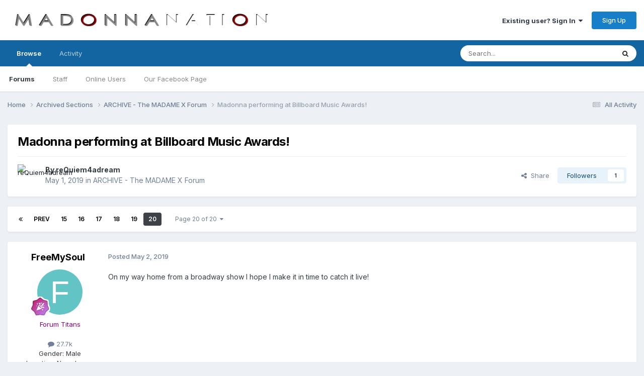

--- FILE ---
content_type: text/html;charset=UTF-8
request_url: https://forums.madonnanation.com/index.php?/topic/58506-madonna-performing-at-billboard-music-awards/page/20/
body_size: 13205
content:
<!DOCTYPE html>
<html lang="en-US" dir="ltr">
	<head>
		<meta charset="utf-8">
        
		<title>Madonna performing at Billboard Music Awards! - Page 20 - ARCHIVE - The MADAME X Forum - MadonnaNation.com Forums</title>
		
		
		
		

	<meta name="viewport" content="width=device-width, initial-scale=1">



	<meta name="twitter:card" content="summary_large_image" />




	
		
			
				<meta property="og:title" content="Madonna performing at Billboard Music Awards!">
			
		
	

	
		
			
				<meta property="og:type" content="website">
			
		
	

	
		
			
				<meta property="og:url" content="https://forums.madonnanation.com/index.php?/topic/58506-madonna-performing-at-billboard-music-awards/">
			
		
	

	
		
			
				<meta property="og:updated_time" content="2019-05-02T01:45:16Z">
			
		
	

	
		
			
				<meta property="og:image" content="https://forums.madonnanation.com/uploads/monthly_2019_05/1696734866_giphy(1).gif.a4b2efa69ecc11211b2d0fc4cd680db6.gif">
			
		
	

	
		
			
				<meta property="og:site_name" content="MadonnaNation.com Forums">
			
		
	

	
		
			
				<meta property="og:locale" content="en_US">
			
		
	


	
		<link rel="first" href="https://forums.madonnanation.com/index.php?/topic/58506-madonna-performing-at-billboard-music-awards/" />
	

	
		<link rel="prev" href="https://forums.madonnanation.com/index.php?/topic/58506-madonna-performing-at-billboard-music-awards/page/19/" />
	

	
		<link rel="canonical" href="https://forums.madonnanation.com/index.php?/topic/58506-madonna-performing-at-billboard-music-awards/page/20/" />
	





<link rel="manifest" href="https://forums.madonnanation.com/index.php?/manifest.webmanifest/">
<meta name="msapplication-config" content="https://forums.madonnanation.com/index.php?/browserconfig.xml/">
<meta name="msapplication-starturl" content="/">
<meta name="application-name" content="MadonnaNation.com Forums">
<meta name="apple-mobile-web-app-title" content="MadonnaNation.com Forums">

	<meta name="theme-color" content="#ffffff">










<link rel="preload" href="//forums.madonnanation.com/applications/core/interface/font/fontawesome-webfont.woff2?v=4.7.0" as="font" crossorigin="anonymous">
		


	<link rel="preconnect" href="https://fonts.googleapis.com">
	<link rel="preconnect" href="https://fonts.gstatic.com" crossorigin>
	
		<link href="https://fonts.googleapis.com/css2?family=Inter:wght@300;400;500;600;700&display=swap" rel="stylesheet">
	



	<link rel='stylesheet' href='https://forums.madonnanation.com/uploads/css_built_1/341e4a57816af3ba440d891ca87450ff_framework.css?v=88cd7ef3a91758755446' media='all'>

	<link rel='stylesheet' href='https://forums.madonnanation.com/uploads/css_built_1/05e81b71abe4f22d6eb8d1a929494829_responsive.css?v=88cd7ef3a91758755446' media='all'>

	<link rel='stylesheet' href='https://forums.madonnanation.com/uploads/css_built_1/90eb5adf50a8c640f633d47fd7eb1778_core.css?v=88cd7ef3a91758755446' media='all'>

	<link rel='stylesheet' href='https://forums.madonnanation.com/uploads/css_built_1/5a0da001ccc2200dc5625c3f3934497d_core_responsive.css?v=88cd7ef3a91758755446' media='all'>

	<link rel='stylesheet' href='https://forums.madonnanation.com/uploads/css_built_1/62e269ced0fdab7e30e026f1d30ae516_forums.css?v=88cd7ef3a91758755446' media='all'>

	<link rel='stylesheet' href='https://forums.madonnanation.com/uploads/css_built_1/76e62c573090645fb99a15a363d8620e_forums_responsive.css?v=88cd7ef3a91758755446' media='all'>

	<link rel='stylesheet' href='https://forums.madonnanation.com/uploads/css_built_1/ebdea0c6a7dab6d37900b9190d3ac77b_topics.css?v=88cd7ef3a91758755446' media='all'>





<link rel='stylesheet' href='https://forums.madonnanation.com/uploads/css_built_1/258adbb6e4f3e83cd3b355f84e3fa002_custom.css?v=88cd7ef3a91758755446' media='all'>




		
		

	</head>
	<body class='ipsApp ipsApp_front ipsJS_none ipsClearfix' data-controller='core.front.core.app' data-message="" data-pageApp='forums' data-pageLocation='front' data-pageModule='forums' data-pageController='topic' data-pageID='58506'  >
		
        

        

		<a href='#ipsLayout_mainArea' class='ipsHide' title='Go to main content on this page' accesskey='m'>Jump to content</a>
		





		<div id='ipsLayout_header' class='ipsClearfix'>
			<header>
				<div class='ipsLayout_container'>
					


<a href='https://forums.madonnanation.com/' id='elLogo' accesskey='1'><img src="https://forums.madonnanation.com/uploads/monthly_2022_06/320648919_MadonnaNation2022Logocopy.png.090d03772042a4b1dc099a9087e97c36.png" alt='MadonnaNation.com Forums'></a>

					
						

	<ul id='elUserNav' class='ipsList_inline cSignedOut ipsResponsive_showDesktop'>
		
        
		
        
        
            
            <li id='elSignInLink'>
                <a href='https://forums.madonnanation.com/index.php?/login/' data-ipsMenu-closeOnClick="false" data-ipsMenu id='elUserSignIn'>
                    Existing user? Sign In &nbsp;<i class='fa fa-caret-down'></i>
                </a>
                
<div id='elUserSignIn_menu' class='ipsMenu ipsMenu_auto ipsHide'>
	<form accept-charset='utf-8' method='post' action='https://forums.madonnanation.com/index.php?/login/'>
		<input type="hidden" name="csrfKey" value="a9f31e841ee25f7a1f9524a0f7217e19">
		<input type="hidden" name="ref" value="aHR0cHM6Ly9mb3J1bXMubWFkb25uYW5hdGlvbi5jb20vaW5kZXgucGhwPy90b3BpYy81ODUwNi1tYWRvbm5hLXBlcmZvcm1pbmctYXQtYmlsbGJvYXJkLW11c2ljLWF3YXJkcy9wYWdlLzIwLw==">
		<div data-role="loginForm">
			
			
			
				
<div class="ipsPad ipsForm ipsForm_vertical">
	<h4 class="ipsType_sectionHead">Sign In</h4>
	<br><br>
	<ul class='ipsList_reset'>
		<li class="ipsFieldRow ipsFieldRow_noLabel ipsFieldRow_fullWidth">
			
			
				<input type="text" placeholder="Display Name" name="auth" autocomplete="username">
			
		</li>
		<li class="ipsFieldRow ipsFieldRow_noLabel ipsFieldRow_fullWidth">
			<input type="password" placeholder="Password" name="password" autocomplete="current-password">
		</li>
		<li class="ipsFieldRow ipsFieldRow_checkbox ipsClearfix">
			<span class="ipsCustomInput">
				<input type="checkbox" name="remember_me" id="remember_me_checkbox" value="1" checked aria-checked="true">
				<span></span>
			</span>
			<div class="ipsFieldRow_content">
				<label class="ipsFieldRow_label" for="remember_me_checkbox">Remember me</label>
				<span class="ipsFieldRow_desc">Not recommended on shared computers</span>
			</div>
		</li>
		<li class="ipsFieldRow ipsFieldRow_fullWidth">
			<button type="submit" name="_processLogin" value="usernamepassword" class="ipsButton ipsButton_primary ipsButton_small" id="elSignIn_submit">Sign In</button>
			
				<p class="ipsType_right ipsType_small">
					
						<a href='https://forums.madonnanation.com/index.php?/lostpassword/' data-ipsDialog data-ipsDialog-title='Forgot your password?'>
					
					Forgot your password?</a>
				</p>
			
		</li>
	</ul>
</div>
			
		</div>
	</form>
</div>
            </li>
            
        
		
			<li>
				
					<a href='https://forums.madonnanation.com/index.php?/register/'  id='elRegisterButton' class='ipsButton ipsButton_normal ipsButton_primary'>Sign Up</a>
				
			</li>
		
	</ul>

						
<ul class='ipsMobileHamburger ipsList_reset ipsResponsive_hideDesktop'>
	<li data-ipsDrawer data-ipsDrawer-drawerElem='#elMobileDrawer'>
		<a href='#'>
			
			
				
			
			
			
			<i class='fa fa-navicon'></i>
		</a>
	</li>
</ul>
					
				</div>
			</header>
			

	<nav data-controller='core.front.core.navBar' class=' ipsResponsive_showDesktop'>
		<div class='ipsNavBar_primary ipsLayout_container '>
			<ul data-role="primaryNavBar" class='ipsClearfix'>
				


	
		
		
			
		
		<li class='ipsNavBar_active' data-active id='elNavSecondary_1' data-role="navBarItem" data-navApp="core" data-navExt="CustomItem">
			
			
				<a href="https://forums.madonnanation.com"  data-navItem-id="1" data-navDefault>
					Browse<span class='ipsNavBar_active__identifier'></span>
				</a>
			
			
				<ul class='ipsNavBar_secondary ' data-role='secondaryNavBar'>
					


	
		
		
			
		
		<li class='ipsNavBar_active' data-active id='elNavSecondary_8' data-role="navBarItem" data-navApp="forums" data-navExt="Forums">
			
			
				<a href="https://forums.madonnanation.com/index.php"  data-navItem-id="8" data-navDefault>
					Forums<span class='ipsNavBar_active__identifier'></span>
				</a>
			
			
		</li>
	
	

	
		
		
		<li  id='elNavSecondary_12' data-role="navBarItem" data-navApp="core" data-navExt="StaffDirectory">
			
			
				<a href="https://forums.madonnanation.com/index.php?/staff/"  data-navItem-id="12" >
					Staff<span class='ipsNavBar_active__identifier'></span>
				</a>
			
			
		</li>
	
	

	
		
		
		<li  id='elNavSecondary_13' data-role="navBarItem" data-navApp="core" data-navExt="OnlineUsers">
			
			
				<a href="https://forums.madonnanation.com/index.php?/online/"  data-navItem-id="13" >
					Online Users<span class='ipsNavBar_active__identifier'></span>
				</a>
			
			
		</li>
	
	

	
		
		
		<li  id='elNavSecondary_14' data-role="navBarItem" data-navApp="core" data-navExt="CustomItem">
			
			
				<a href="https://www.facebook.com/MadonnaNationcom-196850637067817/" target='_blank' rel="noopener" data-navItem-id="14" >
					Our Facebook Page<span class='ipsNavBar_active__identifier'></span>
				</a>
			
			
		</li>
	
	

	
	

					<li class='ipsHide' id='elNavigationMore_1' data-role='navMore'>
						<a href='#' data-ipsMenu data-ipsMenu-appendTo='#elNavigationMore_1' id='elNavigationMore_1_dropdown'>More <i class='fa fa-caret-down'></i></a>
						<ul class='ipsHide ipsMenu ipsMenu_auto' id='elNavigationMore_1_dropdown_menu' data-role='moreDropdown'></ul>
					</li>
				</ul>
			
		</li>
	
	

	
		
		
		<li  id='elNavSecondary_2' data-role="navBarItem" data-navApp="core" data-navExt="CustomItem">
			
			
				<a href="https://forums.madonnanation.com/index.php?/discover/"  data-navItem-id="2" >
					Activity<span class='ipsNavBar_active__identifier'></span>
				</a>
			
			
				<ul class='ipsNavBar_secondary ipsHide' data-role='secondaryNavBar'>
					


	
		
		
		<li  id='elNavSecondary_3' data-role="navBarItem" data-navApp="core" data-navExt="AllActivity">
			
			
				<a href="https://forums.madonnanation.com/index.php?/discover/"  data-navItem-id="3" >
					All Activity<span class='ipsNavBar_active__identifier'></span>
				</a>
			
			
		</li>
	
	

	
	

	
	

	
	

	
		
		
		<li  id='elNavSecondary_7' data-role="navBarItem" data-navApp="core" data-navExt="Search">
			
			
				<a href="https://forums.madonnanation.com/index.php?/search/"  data-navItem-id="7" >
					Search<span class='ipsNavBar_active__identifier'></span>
				</a>
			
			
		</li>
	
	

					<li class='ipsHide' id='elNavigationMore_2' data-role='navMore'>
						<a href='#' data-ipsMenu data-ipsMenu-appendTo='#elNavigationMore_2' id='elNavigationMore_2_dropdown'>More <i class='fa fa-caret-down'></i></a>
						<ul class='ipsHide ipsMenu ipsMenu_auto' id='elNavigationMore_2_dropdown_menu' data-role='moreDropdown'></ul>
					</li>
				</ul>
			
		</li>
	
	

	
	

	
	

	
	

				<li class='ipsHide' id='elNavigationMore' data-role='navMore'>
					<a href='#' data-ipsMenu data-ipsMenu-appendTo='#elNavigationMore' id='elNavigationMore_dropdown'>More</a>
					<ul class='ipsNavBar_secondary ipsHide' data-role='secondaryNavBar'>
						<li class='ipsHide' id='elNavigationMore_more' data-role='navMore'>
							<a href='#' data-ipsMenu data-ipsMenu-appendTo='#elNavigationMore_more' id='elNavigationMore_more_dropdown'>More <i class='fa fa-caret-down'></i></a>
							<ul class='ipsHide ipsMenu ipsMenu_auto' id='elNavigationMore_more_dropdown_menu' data-role='moreDropdown'></ul>
						</li>
					</ul>
				</li>
			</ul>
			

	<div id="elSearchWrapper">
		<div id='elSearch' data-controller="core.front.core.quickSearch">
			<form accept-charset='utf-8' action='//forums.madonnanation.com/index.php?/search/&amp;do=quicksearch' method='post'>
                <input type='search' id='elSearchField' placeholder='Search...' name='q' autocomplete='off' aria-label='Search'>
                <details class='cSearchFilter'>
                    <summary class='cSearchFilter__text'></summary>
                    <ul class='cSearchFilter__menu'>
                        
                        <li><label><input type="radio" name="type" value="all" ><span class='cSearchFilter__menuText'>Everywhere</span></label></li>
                        
                            
                                <li><label><input type="radio" name="type" value='contextual_{&quot;type&quot;:&quot;forums_topic&quot;,&quot;nodes&quot;:53}' checked><span class='cSearchFilter__menuText'>This Forum</span></label></li>
                            
                                <li><label><input type="radio" name="type" value='contextual_{&quot;type&quot;:&quot;forums_topic&quot;,&quot;item&quot;:58506}' checked><span class='cSearchFilter__menuText'>This Topic</span></label></li>
                            
                        
                        
                            <li><label><input type="radio" name="type" value="core_statuses_status"><span class='cSearchFilter__menuText'>Status Updates</span></label></li>
                        
                            <li><label><input type="radio" name="type" value="forums_topic"><span class='cSearchFilter__menuText'>Topics</span></label></li>
                        
                            <li><label><input type="radio" name="type" value="core_members"><span class='cSearchFilter__menuText'>Members</span></label></li>
                        
                    </ul>
                </details>
				<button class='cSearchSubmit' type="submit" aria-label='Search'><i class="fa fa-search"></i></button>
			</form>
		</div>
	</div>

		</div>
	</nav>

			
<ul id='elMobileNav' class='ipsResponsive_hideDesktop' data-controller='core.front.core.mobileNav'>
	
		
			
			
				
				
			
				
					<li id='elMobileBreadcrumb'>
						<a href='https://forums.madonnanation.com/index.php?/forum/53-archive-the-madame-x-forum/'>
							<span>ARCHIVE - The MADAME X Forum</span>
						</a>
					</li>
				
				
			
				
				
			
		
	
	
	
	<li >
		<a data-action="defaultStream" href='https://forums.madonnanation.com/index.php?/discover/'><i class="fa fa-newspaper-o" aria-hidden="true"></i></a>
	</li>

	

	
		<li class='ipsJS_show'>
			<a href='https://forums.madonnanation.com/index.php?/search/'><i class='fa fa-search'></i></a>
		</li>
	
</ul>
		</div>
		<main id='ipsLayout_body' class='ipsLayout_container'>
			<div id='ipsLayout_contentArea'>
				<div id='ipsLayout_contentWrapper'>
					
<nav class='ipsBreadcrumb ipsBreadcrumb_top ipsFaded_withHover'>
	

	<ul class='ipsList_inline ipsPos_right'>
		
		<li >
			<a data-action="defaultStream" class='ipsType_light '  href='https://forums.madonnanation.com/index.php?/discover/'><i class="fa fa-newspaper-o" aria-hidden="true"></i> <span>All Activity</span></a>
		</li>
		
	</ul>

	<ul data-role="breadcrumbList">
		<li>
			<a title="Home" href='https://forums.madonnanation.com/'>
				<span>Home <i class='fa fa-angle-right'></i></span>
			</a>
		</li>
		
		
			<li>
				
					<a href='https://forums.madonnanation.com/index.php?/forum/25-archived-sections/'>
						<span>Archived Sections <i class='fa fa-angle-right' aria-hidden="true"></i></span>
					</a>
				
			</li>
		
			<li>
				
					<a href='https://forums.madonnanation.com/index.php?/forum/53-archive-the-madame-x-forum/'>
						<span>ARCHIVE - The MADAME X Forum <i class='fa fa-angle-right' aria-hidden="true"></i></span>
					</a>
				
			</li>
		
			<li>
				
					Madonna performing at Billboard Music Awards!
				
			</li>
		
	</ul>
</nav>
					
					<div id='ipsLayout_mainArea'>
						
						
						
						

	




						



<div class='ipsPageHeader ipsResponsive_pull ipsBox ipsPadding sm:ipsPadding:half ipsMargin_bottom'>
		
	
	<div class='ipsFlex ipsFlex-ai:center ipsFlex-fw:wrap ipsGap:4'>
		<div class='ipsFlex-flex:11'>
			<h1 class='ipsType_pageTitle ipsContained_container'>
				

				
				
					<span class='ipsType_break ipsContained'>
						<span>Madonna performing at Billboard Music Awards!</span>
					</span>
				
			</h1>
			
			
		</div>
		
	</div>
	<hr class='ipsHr'>
	<div class='ipsPageHeader__meta ipsFlex ipsFlex-jc:between ipsFlex-ai:center ipsFlex-fw:wrap ipsGap:3'>
		<div class='ipsFlex-flex:11'>
			<div class='ipsPhotoPanel ipsPhotoPanel_mini ipsPhotoPanel_notPhone ipsClearfix'>
				


	<a href="https://forums.madonnanation.com/index.php?/profile/173-requiem4adream/" rel="nofollow" data-ipsHover data-ipsHover-width="370" data-ipsHover-target="https://forums.madonnanation.com/index.php?/profile/173-requiem4adream/&amp;do=hovercard" class="ipsUserPhoto ipsUserPhoto_mini" title="Go to reQuiem4adream's profile">
		<img src='https://forums.madonnanation.com/uploads/monthly_2025_02/IMG_8368.thumb.jpeg.c752c6542895108c235b9c8da25e05fb.jpeg' alt='reQuiem4adream' loading="lazy">
	</a>

				<div>
					<p class='ipsType_reset ipsType_blendLinks'>
						<span class='ipsType_normal'>
						
							<strong>By 


<a href='https://forums.madonnanation.com/index.php?/profile/173-requiem4adream/' rel="nofollow" data-ipsHover data-ipsHover-width='370' data-ipsHover-target='https://forums.madonnanation.com/index.php?/profile/173-requiem4adream/&amp;do=hovercard&amp;referrer=https%253A%252F%252Fforums.madonnanation.com%252Findex.php%253F%252Ftopic%252F58506-madonna-performing-at-billboard-music-awards%252Fpage%252F20%252F' title="Go to reQuiem4adream's profile" class="ipsType_break">reQuiem4adream</a></strong><br />
							<span class='ipsType_light'><time datetime='2019-05-01T15:14:07Z' title='05/01/2019 03:14  PM' data-short='6 yr'>May 1, 2019</time> in <a href="https://forums.madonnanation.com/index.php?/forum/53-archive-the-madame-x-forum/">ARCHIVE - The MADAME X Forum</a></span>
						
						</span>
					</p>
				</div>
			</div>
		</div>
		
			<div class='ipsFlex-flex:01 ipsResponsive_hidePhone'>
				<div class='ipsShareLinks'>
					
						


    <a href='#elShareItem_508267120_menu' id='elShareItem_508267120' data-ipsMenu class='ipsShareButton ipsButton ipsButton_verySmall ipsButton_link ipsButton_link--light'>
        <span><i class='fa fa-share-alt'></i></span> &nbsp;Share
    </a>

    <div class='ipsPadding ipsMenu ipsMenu_normal ipsHide' id='elShareItem_508267120_menu' data-controller="core.front.core.sharelink">
        
        
        <span data-ipsCopy data-ipsCopy-flashmessage>
            <a href="https://forums.madonnanation.com/index.php?/topic/58506-madonna-performing-at-billboard-music-awards/" class="ipsButton ipsButton_light ipsButton_small ipsButton_fullWidth" data-role="copyButton" data-clipboard-text="https://forums.madonnanation.com/index.php?/topic/58506-madonna-performing-at-billboard-music-awards/" data-ipstooltip title='Copy Link to Clipboard'><i class="fa fa-clone"></i> https://forums.madonnanation.com/index.php?/topic/58506-madonna-performing-at-billboard-music-awards/</a>
        </span>
        <ul class='ipsShareLinks ipsMargin_top:half'>
            
                <li>
<a href="https://x.com/share?url=https%3A%2F%2Fforums.madonnanation.com%2Findex.php%3F%2Ftopic%2F58506-madonna-performing-at-billboard-music-awards%2F" class="cShareLink cShareLink_x" target="_blank" data-role="shareLink" title='Share on X' data-ipsTooltip rel='nofollow noopener'>
    <i class="fa fa-x"></i>
</a></li>
            
                <li>
<a href="https://www.facebook.com/sharer/sharer.php?u=https%3A%2F%2Fforums.madonnanation.com%2Findex.php%3F%2Ftopic%2F58506-madonna-performing-at-billboard-music-awards%2F" class="cShareLink cShareLink_facebook" target="_blank" data-role="shareLink" title='Share on Facebook' data-ipsTooltip rel='noopener nofollow'>
	<i class="fa fa-facebook"></i>
</a></li>
            
                <li>
<a href="https://www.reddit.com/submit?url=https%3A%2F%2Fforums.madonnanation.com%2Findex.php%3F%2Ftopic%2F58506-madonna-performing-at-billboard-music-awards%2F&amp;title=Madonna+performing+at+Billboard+Music+Awards%21" rel="nofollow noopener" class="cShareLink cShareLink_reddit" target="_blank" title='Share on Reddit' data-ipsTooltip>
	<i class="fa fa-reddit"></i>
</a></li>
            
                <li>
<a href="mailto:?subject=Madonna%20performing%20at%20Billboard%20Music%20Awards%21&body=https%3A%2F%2Fforums.madonnanation.com%2Findex.php%3F%2Ftopic%2F58506-madonna-performing-at-billboard-music-awards%2F" rel='nofollow' class='cShareLink cShareLink_email' title='Share via email' data-ipsTooltip>
	<i class="fa fa-envelope"></i>
</a></li>
            
                <li>
<a href="https://pinterest.com/pin/create/button/?url=https://forums.madonnanation.com/index.php?/topic/58506-madonna-performing-at-billboard-music-awards/&amp;media=" class="cShareLink cShareLink_pinterest" rel="nofollow noopener" target="_blank" data-role="shareLink" title='Share on Pinterest' data-ipsTooltip>
	<i class="fa fa-pinterest"></i>
</a></li>
            
        </ul>
        
            <hr class='ipsHr'>
            <button class='ipsHide ipsButton ipsButton_verySmall ipsButton_light ipsButton_fullWidth ipsMargin_top:half' data-controller='core.front.core.webshare' data-role='webShare' data-webShareTitle='Madonna performing at Billboard Music Awards!' data-webShareText='Madonna performing at Billboard Music Awards!' data-webShareUrl='https://forums.madonnanation.com/index.php?/topic/58506-madonna-performing-at-billboard-music-awards/'>More sharing options...</button>
        
    </div>

					
					
                    

					



					

<div data-followApp='forums' data-followArea='topic' data-followID='58506' data-controller='core.front.core.followButton'>
	

	<a href='https://forums.madonnanation.com/index.php?/login/' rel="nofollow" class="ipsFollow ipsPos_middle ipsButton ipsButton_light ipsButton_verySmall " data-role="followButton" data-ipsTooltip title='Sign in to follow this'>
		<span>Followers</span>
		<span class='ipsCommentCount'>1</span>
	</a>

</div>
				</div>
			</div>
					
	</div>
	
	
</div>








<div class='ipsClearfix'>
	<ul class="ipsToolList ipsToolList_horizontal ipsClearfix ipsSpacer_both ipsResponsive_hidePhone">
		
		
		
	</ul>
</div>

<div id='comments' data-controller='core.front.core.commentFeed,forums.front.topic.view, core.front.core.ignoredComments' data-autoPoll data-baseURL='https://forums.madonnanation.com/index.php?/topic/58506-madonna-performing-at-billboard-music-awards/' data-lastPage data-feedID='topic-58506' class='cTopic ipsClear ipsSpacer_top'>
	
			

				<div class="ipsBox ipsResponsive_pull ipsPadding:half ipsClearfix ipsClear ipsMargin_bottom">
					
					
						


	
	<ul class='ipsPagination' id='elPagination_4266436a411c5076861c27ac245e9650_388852289' data-ipsPagination-seoPagination='true' data-pages='20' data-ipsPagination  data-ipsPagination-pages="20" data-ipsPagination-perPage='30'>
		
			
				<li class='ipsPagination_first'><a href='https://forums.madonnanation.com/index.php?/topic/58506-madonna-performing-at-billboard-music-awards/#comments' rel="first" data-page='1' data-ipsTooltip title='First page'><i class='fa fa-angle-double-left'></i></a></li>
				<li class='ipsPagination_prev'><a href='https://forums.madonnanation.com/index.php?/topic/58506-madonna-performing-at-billboard-music-awards/page/19/#comments' rel="prev" data-page='19' data-ipsTooltip title='Previous page'>Prev</a></li>
				
					<li class='ipsPagination_page'><a href='https://forums.madonnanation.com/index.php?/topic/58506-madonna-performing-at-billboard-music-awards/page/15/#comments' data-page='15'>15</a></li>
				
					<li class='ipsPagination_page'><a href='https://forums.madonnanation.com/index.php?/topic/58506-madonna-performing-at-billboard-music-awards/page/16/#comments' data-page='16'>16</a></li>
				
					<li class='ipsPagination_page'><a href='https://forums.madonnanation.com/index.php?/topic/58506-madonna-performing-at-billboard-music-awards/page/17/#comments' data-page='17'>17</a></li>
				
					<li class='ipsPagination_page'><a href='https://forums.madonnanation.com/index.php?/topic/58506-madonna-performing-at-billboard-music-awards/page/18/#comments' data-page='18'>18</a></li>
				
					<li class='ipsPagination_page'><a href='https://forums.madonnanation.com/index.php?/topic/58506-madonna-performing-at-billboard-music-awards/page/19/#comments' data-page='19'>19</a></li>
				
			
			<li class='ipsPagination_page ipsPagination_active'><a href='https://forums.madonnanation.com/index.php?/topic/58506-madonna-performing-at-billboard-music-awards/page/20/#comments' data-page='20'>20</a></li>
			
				<li class='ipsPagination_next ipsPagination_inactive'><a href='https://forums.madonnanation.com/index.php?/topic/58506-madonna-performing-at-billboard-music-awards/page/20/#comments' rel="next" data-page='20' data-ipsTooltip title='Next page'>Next</a></li>
				<li class='ipsPagination_last ipsPagination_inactive'><a href='https://forums.madonnanation.com/index.php?/topic/58506-madonna-performing-at-billboard-music-awards/page/20/#comments' rel="last" data-page='20' data-ipsTooltip title='Last page'><i class='fa fa-angle-double-right'></i></a></li>
			
			
				<li class='ipsPagination_pageJump'>
					<a href='#' data-ipsMenu data-ipsMenu-closeOnClick='false' data-ipsMenu-appendTo='#elPagination_4266436a411c5076861c27ac245e9650_388852289' id='elPagination_4266436a411c5076861c27ac245e9650_388852289_jump'>Page 20 of 20 &nbsp;<i class='fa fa-caret-down'></i></a>
					<div class='ipsMenu ipsMenu_narrow ipsPadding ipsHide' id='elPagination_4266436a411c5076861c27ac245e9650_388852289_jump_menu'>
						<form accept-charset='utf-8' method='post' action='https://forums.madonnanation.com/index.php?/topic/58506-madonna-performing-at-billboard-music-awards/#comments' data-role="pageJump" data-baseUrl='#'>
							<ul class='ipsForm ipsForm_horizontal'>
								<li class='ipsFieldRow'>
									<input type='number' min='1' max='20' placeholder='Page number' class='ipsField_fullWidth' name='page'>
								</li>
								<li class='ipsFieldRow ipsFieldRow_fullWidth'>
									<input type='submit' class='ipsButton_fullWidth ipsButton ipsButton_verySmall ipsButton_primary' value='Go'>
								</li>
							</ul>
						</form>
					</div>
				</li>
			
		
	</ul>

					
				</div>
			
	

	

<div data-controller='core.front.core.recommendedComments' data-url='https://forums.madonnanation.com/index.php?/topic/58506-madonna-performing-at-billboard-music-awards/&amp;recommended=comments' class='ipsRecommendedComments ipsHide'>
	<div data-role="recommendedComments">
		<h2 class='ipsType_sectionHead ipsType_large ipsType_bold ipsMargin_bottom'>Recommended Posts</h2>
		
	</div>
</div>
	
	<div id="elPostFeed" data-role='commentFeed' data-controller='core.front.core.moderation' >
		<form action="https://forums.madonnanation.com/index.php?/topic/58506-madonna-performing-at-billboard-music-awards/page/20/&amp;csrfKey=a9f31e841ee25f7a1f9524a0f7217e19&amp;do=multimodComment" method="post" data-ipsPageAction data-role='moderationTools'>
			
			
				

					

					
					



<a id='findComment-2764777'></a>
<a id='comment-2764777'></a>
<article  id='elComment_2764777' class='cPost ipsBox ipsResponsive_pull  ipsComment  ipsComment_parent ipsClearfix ipsClear ipsColumns ipsColumns_noSpacing ipsColumns_collapsePhone    '>
	

	

	<div class='cAuthorPane_mobile ipsResponsive_showPhone'>
		<div class='cAuthorPane_photo'>
			<div class='cAuthorPane_photoWrap'>
				


	<a href="https://forums.madonnanation.com/index.php?/profile/51-freemysoul/" rel="nofollow" data-ipsHover data-ipsHover-width="370" data-ipsHover-target="https://forums.madonnanation.com/index.php?/profile/51-freemysoul/&amp;do=hovercard" class="ipsUserPhoto ipsUserPhoto_large" title="Go to FreeMySoul's profile">
		<img src='data:image/svg+xml,%3Csvg%20xmlns%3D%22http%3A%2F%2Fwww.w3.org%2F2000%2Fsvg%22%20viewBox%3D%220%200%201024%201024%22%20style%3D%22background%3A%2362c4c4%22%3E%3Cg%3E%3Ctext%20text-anchor%3D%22middle%22%20dy%3D%22.35em%22%20x%3D%22512%22%20y%3D%22512%22%20fill%3D%22%23ffffff%22%20font-size%3D%22700%22%20font-family%3D%22-apple-system%2C%20BlinkMacSystemFont%2C%20Roboto%2C%20Helvetica%2C%20Arial%2C%20sans-serif%22%3EF%3C%2Ftext%3E%3C%2Fg%3E%3C%2Fsvg%3E' alt='FreeMySoul' loading="lazy">
	</a>

				
				
					<a href="https://forums.madonnanation.com/index.php?/profile/51-freemysoul/badges/" rel="nofollow">
						
<img src='https://forums.madonnanation.com/uploads/monthly_2021_06/11_Experienced.svg' loading="lazy" alt="Experienced" class="cAuthorPane_badge cAuthorPane_badge--rank ipsOutline ipsOutline:2px" data-ipsTooltip title="Rank: Experienced (11/14)">
					</a>
				
			</div>
		</div>
		<div class='cAuthorPane_content'>
			<h3 class='ipsType_sectionHead cAuthorPane_author ipsType_break ipsType_blendLinks ipsFlex ipsFlex-ai:center'>
				


<a href='https://forums.madonnanation.com/index.php?/profile/51-freemysoul/' rel="nofollow" data-ipsHover data-ipsHover-width='370' data-ipsHover-target='https://forums.madonnanation.com/index.php?/profile/51-freemysoul/&amp;do=hovercard&amp;referrer=https%253A%252F%252Fforums.madonnanation.com%252Findex.php%253F%252Ftopic%252F58506-madonna-performing-at-billboard-music-awards%252Fpage%252F20%252F' title="Go to FreeMySoul's profile" class="ipsType_break"><span style='color:purple'>FreeMySoul</span></a>
			</h3>
			<div class='ipsType_light ipsType_reset'>
			    <a href='https://forums.madonnanation.com/index.php?/topic/58506-madonna-performing-at-billboard-music-awards/page/20/#findComment-2764777' rel="nofollow" class='ipsType_blendLinks'>Posted <time datetime='2019-05-02T01:27:10Z' title='05/02/2019 01:27  AM' data-short='6 yr'>May 2, 2019</time></a>
				
			</div>
		</div>
	</div>
	<aside class='ipsComment_author cAuthorPane ipsColumn ipsColumn_medium ipsResponsive_hidePhone'>
		<h3 class='ipsType_sectionHead cAuthorPane_author ipsType_blendLinks ipsType_break'><strong>


<a href='https://forums.madonnanation.com/index.php?/profile/51-freemysoul/' rel="nofollow" data-ipsHover data-ipsHover-width='370' data-ipsHover-target='https://forums.madonnanation.com/index.php?/profile/51-freemysoul/&amp;do=hovercard&amp;referrer=https%253A%252F%252Fforums.madonnanation.com%252Findex.php%253F%252Ftopic%252F58506-madonna-performing-at-billboard-music-awards%252Fpage%252F20%252F' title="Go to FreeMySoul's profile" class="ipsType_break">FreeMySoul</a></strong>
			
		</h3>
		<ul class='cAuthorPane_info ipsList_reset'>
			<li data-role='photo' class='cAuthorPane_photo'>
				<div class='cAuthorPane_photoWrap'>
					


	<a href="https://forums.madonnanation.com/index.php?/profile/51-freemysoul/" rel="nofollow" data-ipsHover data-ipsHover-width="370" data-ipsHover-target="https://forums.madonnanation.com/index.php?/profile/51-freemysoul/&amp;do=hovercard" class="ipsUserPhoto ipsUserPhoto_large" title="Go to FreeMySoul's profile">
		<img src='data:image/svg+xml,%3Csvg%20xmlns%3D%22http%3A%2F%2Fwww.w3.org%2F2000%2Fsvg%22%20viewBox%3D%220%200%201024%201024%22%20style%3D%22background%3A%2362c4c4%22%3E%3Cg%3E%3Ctext%20text-anchor%3D%22middle%22%20dy%3D%22.35em%22%20x%3D%22512%22%20y%3D%22512%22%20fill%3D%22%23ffffff%22%20font-size%3D%22700%22%20font-family%3D%22-apple-system%2C%20BlinkMacSystemFont%2C%20Roboto%2C%20Helvetica%2C%20Arial%2C%20sans-serif%22%3EF%3C%2Ftext%3E%3C%2Fg%3E%3C%2Fsvg%3E' alt='FreeMySoul' loading="lazy">
	</a>

					
					
						
<img src='https://forums.madonnanation.com/uploads/monthly_2021_06/11_Experienced.svg' loading="lazy" alt="Experienced" class="cAuthorPane_badge cAuthorPane_badge--rank ipsOutline ipsOutline:2px" data-ipsTooltip title="Rank: Experienced (11/14)">
					
				</div>
			</li>
			
				<li data-role='group'><span style='color:purple'>Forum Titans</span></li>
				
			
			
				<li data-role='stats' class='ipsMargin_top'>
					<ul class="ipsList_reset ipsType_light ipsFlex ipsFlex-ai:center ipsFlex-jc:center ipsGap_row:2 cAuthorPane_stats">
						<li>
							
								<a href="https://forums.madonnanation.com/index.php?/profile/51-freemysoul/content/" rel="nofollow" title="27,708 posts" data-ipsTooltip class="ipsType_blendLinks">
							
								<i class="fa fa-comment"></i> 27.7k
							
								</a>
							
						</li>
						
					</ul>
				</li>
			
			
				

	
	<li data-role='custom-field' class='ipsResponsive_hidePhone ipsType_break'>
		
<span class='ft'>Gender:</span> <span class='fc'>Male</span>
	</li>
	
	<li data-role='custom-field' class='ipsResponsive_hidePhone ipsType_break'>
		
<span class='ft'>Location:</span> <span class='fc'>New Jersey</span>
	</li>
	
	<li data-role='custom-field' class='ipsResponsive_hidePhone ipsType_break'>
		
<span class='ft'><u>Favorite Madonna Song:</u></span><br><span class='fc'><b>Ray of Light</b></span>
	</li>
	

			
		</ul>
	</aside>
	<div class='ipsColumn ipsColumn_fluid ipsMargin:none'>
		

<div id='comment-2764777_wrap' data-controller='core.front.core.comment' data-commentApp='forums' data-commentType='forums' data-commentID="2764777" data-quoteData='{&quot;userid&quot;:51,&quot;username&quot;:&quot;FreeMySoul&quot;,&quot;timestamp&quot;:1556760430,&quot;contentapp&quot;:&quot;forums&quot;,&quot;contenttype&quot;:&quot;forums&quot;,&quot;contentid&quot;:58506,&quot;contentclass&quot;:&quot;forums_Topic&quot;,&quot;contentcommentid&quot;:2764777}' class='ipsComment_content ipsType_medium'>

	<div class='ipsComment_meta ipsType_light ipsFlex ipsFlex-ai:center ipsFlex-jc:between ipsFlex-fd:row-reverse'>
		<div class='ipsType_light ipsType_reset ipsType_blendLinks ipsComment_toolWrap'>
			<div class='ipsResponsive_hidePhone ipsComment_badges'>
				<ul class='ipsList_reset ipsFlex ipsFlex-jc:end ipsFlex-fw:wrap ipsGap:2 ipsGap_row:1'>
					
					
					
					
					
				</ul>
			</div>
			<ul class='ipsList_reset ipsComment_tools'>
				<li>
					<a href='#elControls_2764777_menu' class='ipsComment_ellipsis' id='elControls_2764777' title='More options...' data-ipsMenu data-ipsMenu-appendTo='#comment-2764777_wrap'><i class='fa fa-ellipsis-h'></i></a>
					<ul id='elControls_2764777_menu' class='ipsMenu ipsMenu_narrow ipsHide'>
						
						
                        
						
						
						
							
								
							
							
							
							
							
							
						
					</ul>
				</li>
				
			</ul>
		</div>

		<div class='ipsType_reset ipsResponsive_hidePhone'>
		   
		   Posted <time datetime='2019-05-02T01:27:10Z' title='05/02/2019 01:27  AM' data-short='6 yr'>May 2, 2019</time>
		   
			
			<span class='ipsResponsive_hidePhone'>
				
				
			</span>
		</div>
	</div>

	

    

	<div class='cPost_contentWrap'>
		
		<div data-role='commentContent' class='ipsType_normal ipsType_richText ipsPadding_bottom ipsContained' data-controller='core.front.core.lightboxedImages'>
			<p>
	On my way home from a broadway show I hope I make it in time to catch it live! 
</p>

			
		</div>

		

		
	</div>

	
    
</div>
	</div>
</article>
					
					
					
				

					

					
					



<a id='findComment-2764779'></a>
<a id='comment-2764779'></a>
<article  id='elComment_2764779' class='cPost ipsBox ipsResponsive_pull  ipsComment  ipsComment_parent ipsClearfix ipsClear ipsColumns ipsColumns_noSpacing ipsColumns_collapsePhone    '>
	

	

	<div class='cAuthorPane_mobile ipsResponsive_showPhone'>
		<div class='cAuthorPane_photo'>
			<div class='cAuthorPane_photoWrap'>
				


	<a href="https://forums.madonnanation.com/index.php?/profile/23010-impr3ssive_instant/" rel="nofollow" data-ipsHover data-ipsHover-width="370" data-ipsHover-target="https://forums.madonnanation.com/index.php?/profile/23010-impr3ssive_instant/&amp;do=hovercard" class="ipsUserPhoto ipsUserPhoto_large" title="Go to impr3ssive_instant's profile">
		<img src='https://forums.madonnanation.com/uploads/monthly_2019_04/new.thumb.jpg.6c4118809c062e444fc3351316dee664.jpg' alt='impr3ssive_instant' loading="lazy">
	</a>

				
				
					<a href="https://forums.madonnanation.com/index.php?/profile/23010-impr3ssive_instant/badges/" rel="nofollow">
						
<img src='https://forums.madonnanation.com/uploads/monthly_2021_06/8_Regular.svg' loading="lazy" alt="Community Regular" class="cAuthorPane_badge cAuthorPane_badge--rank ipsOutline ipsOutline:2px" data-ipsTooltip title="Rank: Community Regular (8/14)">
					</a>
				
			</div>
		</div>
		<div class='cAuthorPane_content'>
			<h3 class='ipsType_sectionHead cAuthorPane_author ipsType_break ipsType_blendLinks ipsFlex ipsFlex-ai:center'>
				


<a href='https://forums.madonnanation.com/index.php?/profile/23010-impr3ssive_instant/' rel="nofollow" data-ipsHover data-ipsHover-width='370' data-ipsHover-target='https://forums.madonnanation.com/index.php?/profile/23010-impr3ssive_instant/&amp;do=hovercard&amp;referrer=https%253A%252F%252Fforums.madonnanation.com%252Findex.php%253F%252Ftopic%252F58506-madonna-performing-at-billboard-music-awards%252Fpage%252F20%252F' title="Go to impr3ssive_instant's profile" class="ipsType_break"><span style='color:blue'>impr3ssive_instant</span></a>
			</h3>
			<div class='ipsType_light ipsType_reset'>
			    <a href='https://forums.madonnanation.com/index.php?/topic/58506-madonna-performing-at-billboard-music-awards/page/20/#findComment-2764779' rel="nofollow" class='ipsType_blendLinks'>Posted <time datetime='2019-05-02T01:27:26Z' title='05/02/2019 01:27  AM' data-short='6 yr'>May 2, 2019</time></a>
				
			</div>
		</div>
	</div>
	<aside class='ipsComment_author cAuthorPane ipsColumn ipsColumn_medium ipsResponsive_hidePhone'>
		<h3 class='ipsType_sectionHead cAuthorPane_author ipsType_blendLinks ipsType_break'><strong>


<a href='https://forums.madonnanation.com/index.php?/profile/23010-impr3ssive_instant/' rel="nofollow" data-ipsHover data-ipsHover-width='370' data-ipsHover-target='https://forums.madonnanation.com/index.php?/profile/23010-impr3ssive_instant/&amp;do=hovercard&amp;referrer=https%253A%252F%252Fforums.madonnanation.com%252Findex.php%253F%252Ftopic%252F58506-madonna-performing-at-billboard-music-awards%252Fpage%252F20%252F' title="Go to impr3ssive_instant's profile" class="ipsType_break">impr3ssive_instant</a></strong>
			
		</h3>
		<ul class='cAuthorPane_info ipsList_reset'>
			<li data-role='photo' class='cAuthorPane_photo'>
				<div class='cAuthorPane_photoWrap'>
					


	<a href="https://forums.madonnanation.com/index.php?/profile/23010-impr3ssive_instant/" rel="nofollow" data-ipsHover data-ipsHover-width="370" data-ipsHover-target="https://forums.madonnanation.com/index.php?/profile/23010-impr3ssive_instant/&amp;do=hovercard" class="ipsUserPhoto ipsUserPhoto_large" title="Go to impr3ssive_instant's profile">
		<img src='https://forums.madonnanation.com/uploads/monthly_2019_04/new.thumb.jpg.6c4118809c062e444fc3351316dee664.jpg' alt='impr3ssive_instant' loading="lazy">
	</a>

					
					
						
<img src='https://forums.madonnanation.com/uploads/monthly_2021_06/8_Regular.svg' loading="lazy" alt="Community Regular" class="cAuthorPane_badge cAuthorPane_badge--rank ipsOutline ipsOutline:2px" data-ipsTooltip title="Rank: Community Regular (8/14)">
					
				</div>
			</li>
			
				<li data-role='group'><span style='color:blue'>Elitists</span></li>
				
			
			
				<li data-role='stats' class='ipsMargin_top'>
					<ul class="ipsList_reset ipsType_light ipsFlex ipsFlex-ai:center ipsFlex-jc:center ipsGap_row:2 cAuthorPane_stats">
						<li>
							
								<a href="https://forums.madonnanation.com/index.php?/profile/23010-impr3ssive_instant/content/" rel="nofollow" title="1,908 posts" data-ipsTooltip class="ipsType_blendLinks">
							
								<i class="fa fa-comment"></i> 1.9k
							
								</a>
							
						</li>
						
					</ul>
				</li>
			
			
				

	
	<li data-role='custom-field' class='ipsResponsive_hidePhone ipsType_break'>
		
<span class='ft'>Gender:</span> <span class='fc'>Male</span>
	</li>
	
	<li data-role='custom-field' class='ipsResponsive_hidePhone ipsType_break'>
		
<span class='ft'>Location:</span> <span class='fc'>LA</span>
	</li>
	
	<li data-role='custom-field' class='ipsResponsive_hidePhone ipsType_break'>
		
<span class='ft'><u>Favorite Madonna Song:</u></span><br><span class='fc'><b>Extreme Occident</b></span>
	</li>
	

			
		</ul>
	</aside>
	<div class='ipsColumn ipsColumn_fluid ipsMargin:none'>
		

<div id='comment-2764779_wrap' data-controller='core.front.core.comment' data-commentApp='forums' data-commentType='forums' data-commentID="2764779" data-quoteData='{&quot;userid&quot;:23010,&quot;username&quot;:&quot;impr3ssive_instant&quot;,&quot;timestamp&quot;:1556760446,&quot;contentapp&quot;:&quot;forums&quot;,&quot;contenttype&quot;:&quot;forums&quot;,&quot;contentid&quot;:58506,&quot;contentclass&quot;:&quot;forums_Topic&quot;,&quot;contentcommentid&quot;:2764779}' class='ipsComment_content ipsType_medium'>

	<div class='ipsComment_meta ipsType_light ipsFlex ipsFlex-ai:center ipsFlex-jc:between ipsFlex-fd:row-reverse'>
		<div class='ipsType_light ipsType_reset ipsType_blendLinks ipsComment_toolWrap'>
			<div class='ipsResponsive_hidePhone ipsComment_badges'>
				<ul class='ipsList_reset ipsFlex ipsFlex-jc:end ipsFlex-fw:wrap ipsGap:2 ipsGap_row:1'>
					
					
					
					
					
				</ul>
			</div>
			<ul class='ipsList_reset ipsComment_tools'>
				<li>
					<a href='#elControls_2764779_menu' class='ipsComment_ellipsis' id='elControls_2764779' title='More options...' data-ipsMenu data-ipsMenu-appendTo='#comment-2764779_wrap'><i class='fa fa-ellipsis-h'></i></a>
					<ul id='elControls_2764779_menu' class='ipsMenu ipsMenu_narrow ipsHide'>
						
						
                        
						
						
						
							
								
							
							
							
							
							
							
						
					</ul>
				</li>
				
			</ul>
		</div>

		<div class='ipsType_reset ipsResponsive_hidePhone'>
		   
		   Posted <time datetime='2019-05-02T01:27:26Z' title='05/02/2019 01:27  AM' data-short='6 yr'>May 2, 2019</time>
		   
			
			<span class='ipsResponsive_hidePhone'>
				
				
			</span>
		</div>
	</div>

	

    

	<div class='cPost_contentWrap'>
		
		<div data-role='commentContent' class='ipsType_normal ipsType_richText ipsPadding_bottom ipsContained' data-controller='core.front.core.lightboxedImages'>
			<p>
	The lighting on Ariana's tour is really bad
</p>

			
		</div>

		

		
	</div>

	
    
</div>
	</div>
</article>
					
					
					
				

					

					
					



<a id='findComment-2764825'></a>
<a id='comment-2764825'></a>
<article  id='elComment_2764825' class='cPost ipsBox ipsResponsive_pull  ipsComment  ipsComment_parent ipsClearfix ipsClear ipsColumns ipsColumns_noSpacing ipsColumns_collapsePhone    '>
	

	

	<div class='cAuthorPane_mobile ipsResponsive_showPhone'>
		<div class='cAuthorPane_photo'>
			<div class='cAuthorPane_photoWrap'>
				


	<a href="https://forums.madonnanation.com/index.php?/profile/25806-cellardweller/" rel="nofollow" data-ipsHover data-ipsHover-width="370" data-ipsHover-target="https://forums.madonnanation.com/index.php?/profile/25806-cellardweller/&amp;do=hovercard" class="ipsUserPhoto ipsUserPhoto_large" title="Go to CellarDweller's profile">
		<img src='https://forums.madonnanation.com/uploads/monthly_2019_04/avi.thumb.jpg.4fe43005660fb00c905c3251bd9abbe7.jpg' alt='CellarDweller' loading="lazy">
	</a>

				
				
					<a href="https://forums.madonnanation.com/index.php?/profile/25806-cellardweller/badges/" rel="nofollow">
						
<img src='https://forums.madonnanation.com/uploads/monthly_2021_06/2_Rookie.svg' loading="lazy" alt="Rookie" class="cAuthorPane_badge cAuthorPane_badge--rank ipsOutline ipsOutline:2px" data-ipsTooltip title="Rank: Rookie (2/14)">
					</a>
				
			</div>
		</div>
		<div class='cAuthorPane_content'>
			<h3 class='ipsType_sectionHead cAuthorPane_author ipsType_break ipsType_blendLinks ipsFlex ipsFlex-ai:center'>
				


<a href='https://forums.madonnanation.com/index.php?/profile/25806-cellardweller/' rel="nofollow" data-ipsHover data-ipsHover-width='370' data-ipsHover-target='https://forums.madonnanation.com/index.php?/profile/25806-cellardweller/&amp;do=hovercard&amp;referrer=https%253A%252F%252Fforums.madonnanation.com%252Findex.php%253F%252Ftopic%252F58506-madonna-performing-at-billboard-music-awards%252Fpage%252F20%252F' title="Go to CellarDweller's profile" class="ipsType_break">CellarDweller</a>
			</h3>
			<div class='ipsType_light ipsType_reset'>
			    <a href='https://forums.madonnanation.com/index.php?/topic/58506-madonna-performing-at-billboard-music-awards/page/20/#findComment-2764825' rel="nofollow" class='ipsType_blendLinks'>Posted <time datetime='2019-05-02T01:45:16Z' title='05/02/2019 01:45  AM' data-short='6 yr'>May 2, 2019</time></a>
				
			</div>
		</div>
	</div>
	<aside class='ipsComment_author cAuthorPane ipsColumn ipsColumn_medium ipsResponsive_hidePhone'>
		<h3 class='ipsType_sectionHead cAuthorPane_author ipsType_blendLinks ipsType_break'><strong>


<a href='https://forums.madonnanation.com/index.php?/profile/25806-cellardweller/' rel="nofollow" data-ipsHover data-ipsHover-width='370' data-ipsHover-target='https://forums.madonnanation.com/index.php?/profile/25806-cellardweller/&amp;do=hovercard&amp;referrer=https%253A%252F%252Fforums.madonnanation.com%252Findex.php%253F%252Ftopic%252F58506-madonna-performing-at-billboard-music-awards%252Fpage%252F20%252F' title="Go to CellarDweller's profile" class="ipsType_break">CellarDweller</a></strong>
			
		</h3>
		<ul class='cAuthorPane_info ipsList_reset'>
			<li data-role='photo' class='cAuthorPane_photo'>
				<div class='cAuthorPane_photoWrap'>
					


	<a href="https://forums.madonnanation.com/index.php?/profile/25806-cellardweller/" rel="nofollow" data-ipsHover data-ipsHover-width="370" data-ipsHover-target="https://forums.madonnanation.com/index.php?/profile/25806-cellardweller/&amp;do=hovercard" class="ipsUserPhoto ipsUserPhoto_large" title="Go to CellarDweller's profile">
		<img src='https://forums.madonnanation.com/uploads/monthly_2019_04/avi.thumb.jpg.4fe43005660fb00c905c3251bd9abbe7.jpg' alt='CellarDweller' loading="lazy">
	</a>

					
					
						
<img src='https://forums.madonnanation.com/uploads/monthly_2021_06/2_Rookie.svg' loading="lazy" alt="Rookie" class="cAuthorPane_badge cAuthorPane_badge--rank ipsOutline ipsOutline:2px" data-ipsTooltip title="Rank: Rookie (2/14)">
					
				</div>
			</li>
			
				<li data-role='group'>Members</li>
				
			
			
				<li data-role='stats' class='ipsMargin_top'>
					<ul class="ipsList_reset ipsType_light ipsFlex ipsFlex-ai:center ipsFlex-jc:center ipsGap_row:2 cAuthorPane_stats">
						<li>
							
								<a href="https://forums.madonnanation.com/index.php?/profile/25806-cellardweller/content/" rel="nofollow" title="13 posts" data-ipsTooltip class="ipsType_blendLinks">
							
								<i class="fa fa-comment"></i> 13
							
								</a>
							
						</li>
						
					</ul>
				</li>
			
			
				

	
	<li data-role='custom-field' class='ipsResponsive_hidePhone ipsType_break'>
		
<span class='ft'>Gender:</span> <span class='fc'>Male</span>
	</li>
	
	<li data-role='custom-field' class='ipsResponsive_hidePhone ipsType_break'>
		
<span class='ft'>Location:</span> <span class='fc'>Essex County, NJ</span>
	</li>
	
	<li data-role='custom-field' class='ipsResponsive_hidePhone ipsType_break'>
		
<span class='ft'>Interests:</span> <span class='fc'>Madonna, Brokeback Mountain, internet, Walking Dead, freestyle music, bowling, travel, paranormal shows</span>
	</li>
	
	<li data-role='custom-field' class='ipsResponsive_hidePhone ipsType_break'>
		
<span class='ft'><u>Favorite Madonna Song:</u></span><br><span class='fc'><b>You&#039;ll See</b></span>
	</li>
	

			
		</ul>
	</aside>
	<div class='ipsColumn ipsColumn_fluid ipsMargin:none'>
		

<div id='comment-2764825_wrap' data-controller='core.front.core.comment' data-commentApp='forums' data-commentType='forums' data-commentID="2764825" data-quoteData='{&quot;userid&quot;:25806,&quot;username&quot;:&quot;CellarDweller&quot;,&quot;timestamp&quot;:1556761516,&quot;contentapp&quot;:&quot;forums&quot;,&quot;contenttype&quot;:&quot;forums&quot;,&quot;contentid&quot;:58506,&quot;contentclass&quot;:&quot;forums_Topic&quot;,&quot;contentcommentid&quot;:2764825}' class='ipsComment_content ipsType_medium'>

	<div class='ipsComment_meta ipsType_light ipsFlex ipsFlex-ai:center ipsFlex-jc:between ipsFlex-fd:row-reverse'>
		<div class='ipsType_light ipsType_reset ipsType_blendLinks ipsComment_toolWrap'>
			<div class='ipsResponsive_hidePhone ipsComment_badges'>
				<ul class='ipsList_reset ipsFlex ipsFlex-jc:end ipsFlex-fw:wrap ipsGap:2 ipsGap_row:1'>
					
					
					
					
					
				</ul>
			</div>
			<ul class='ipsList_reset ipsComment_tools'>
				<li>
					<a href='#elControls_2764825_menu' class='ipsComment_ellipsis' id='elControls_2764825' title='More options...' data-ipsMenu data-ipsMenu-appendTo='#comment-2764825_wrap'><i class='fa fa-ellipsis-h'></i></a>
					<ul id='elControls_2764825_menu' class='ipsMenu ipsMenu_narrow ipsHide'>
						
						
                        
						
						
						
							
								
							
							
							
							
							
							
						
					</ul>
				</li>
				
			</ul>
		</div>

		<div class='ipsType_reset ipsResponsive_hidePhone'>
		   
		   Posted <time datetime='2019-05-02T01:45:16Z' title='05/02/2019 01:45  AM' data-short='6 yr'>May 2, 2019</time>
		   
			
			<span class='ipsResponsive_hidePhone'>
				
				
			</span>
		</div>
	</div>

	

    

	<div class='cPost_contentWrap'>
		
		<div data-role='commentContent' class='ipsType_normal ipsType_richText ipsPadding_bottom ipsContained' data-controller='core.front.core.lightboxedImages'>
			
<blockquote class="ipsQuote" data-ipsquote="" data-ipsquote-contentapp="forums" data-ipsquote-contentclass="forums_Topic" data-ipsquote-contentcommentid="2764773" data-ipsquote-contentid="58506" data-ipsquote-contenttype="forums" data-ipsquote-timestamp="1556760400" data-ipsquote-userid="192" data-ipsquote-username="qaz">
	<div class="ipsQuote_citation">
		18 minutes ago, qaz said:
	</div>

	<div class="ipsQuote_contents">
		<p>
			Is it me or Atiana and Khalid were lipsyncing
		</p>
	</div>
</blockquote>

<p>
	I think the majority of performances today were lip syncing.
</p>


			
		</div>

		

		
	</div>

	
    
</div>
	</div>
</article>
					
					
					
				
			
			
<input type="hidden" name="csrfKey" value="a9f31e841ee25f7a1f9524a0f7217e19" />


		</form>
	</div>

	
		<div class='ipsBox ipsPadding:half ipsMargin_top ipsClearfix ipsClear'>
			


	
	<ul class='ipsPagination' id='elPagination_4266436a411c5076861c27ac245e9650_388852289' data-ipsPagination-seoPagination='true' data-pages='20' data-ipsPagination  data-ipsPagination-pages="20" data-ipsPagination-perPage='30'>
		
			
				<li class='ipsPagination_first'><a href='https://forums.madonnanation.com/index.php?/topic/58506-madonna-performing-at-billboard-music-awards/#comments' rel="first" data-page='1' data-ipsTooltip title='First page'><i class='fa fa-angle-double-left'></i></a></li>
				<li class='ipsPagination_prev'><a href='https://forums.madonnanation.com/index.php?/topic/58506-madonna-performing-at-billboard-music-awards/page/19/#comments' rel="prev" data-page='19' data-ipsTooltip title='Previous page'>Prev</a></li>
				
					<li class='ipsPagination_page'><a href='https://forums.madonnanation.com/index.php?/topic/58506-madonna-performing-at-billboard-music-awards/page/15/#comments' data-page='15'>15</a></li>
				
					<li class='ipsPagination_page'><a href='https://forums.madonnanation.com/index.php?/topic/58506-madonna-performing-at-billboard-music-awards/page/16/#comments' data-page='16'>16</a></li>
				
					<li class='ipsPagination_page'><a href='https://forums.madonnanation.com/index.php?/topic/58506-madonna-performing-at-billboard-music-awards/page/17/#comments' data-page='17'>17</a></li>
				
					<li class='ipsPagination_page'><a href='https://forums.madonnanation.com/index.php?/topic/58506-madonna-performing-at-billboard-music-awards/page/18/#comments' data-page='18'>18</a></li>
				
					<li class='ipsPagination_page'><a href='https://forums.madonnanation.com/index.php?/topic/58506-madonna-performing-at-billboard-music-awards/page/19/#comments' data-page='19'>19</a></li>
				
			
			<li class='ipsPagination_page ipsPagination_active'><a href='https://forums.madonnanation.com/index.php?/topic/58506-madonna-performing-at-billboard-music-awards/page/20/#comments' data-page='20'>20</a></li>
			
				<li class='ipsPagination_next ipsPagination_inactive'><a href='https://forums.madonnanation.com/index.php?/topic/58506-madonna-performing-at-billboard-music-awards/page/20/#comments' rel="next" data-page='20' data-ipsTooltip title='Next page'>Next</a></li>
				<li class='ipsPagination_last ipsPagination_inactive'><a href='https://forums.madonnanation.com/index.php?/topic/58506-madonna-performing-at-billboard-music-awards/page/20/#comments' rel="last" data-page='20' data-ipsTooltip title='Last page'><i class='fa fa-angle-double-right'></i></a></li>
			
			
				<li class='ipsPagination_pageJump'>
					<a href='#' data-ipsMenu data-ipsMenu-closeOnClick='false' data-ipsMenu-appendTo='#elPagination_4266436a411c5076861c27ac245e9650_388852289' id='elPagination_4266436a411c5076861c27ac245e9650_388852289_jump'>Page 20 of 20 &nbsp;<i class='fa fa-caret-down'></i></a>
					<div class='ipsMenu ipsMenu_narrow ipsPadding ipsHide' id='elPagination_4266436a411c5076861c27ac245e9650_388852289_jump_menu'>
						<form accept-charset='utf-8' method='post' action='https://forums.madonnanation.com/index.php?/topic/58506-madonna-performing-at-billboard-music-awards/#comments' data-role="pageJump" data-baseUrl='#'>
							<ul class='ipsForm ipsForm_horizontal'>
								<li class='ipsFieldRow'>
									<input type='number' min='1' max='20' placeholder='Page number' class='ipsField_fullWidth' name='page'>
								</li>
								<li class='ipsFieldRow ipsFieldRow_fullWidth'>
									<input type='submit' class='ipsButton_fullWidth ipsButton ipsButton_verySmall ipsButton_primary' value='Go'>
								</li>
							</ul>
						</form>
					</div>
				</li>
			
		
	</ul>

		</div>
	
	
	
	
	
		<a id='replyForm'></a>
	<div data-role='replyArea' class='cTopicPostArea ipsBox ipsResponsive_pull ipsPadding cTopicPostArea_noSize ipsSpacer_top' >
			
				
					
<div class='ipsComposeArea ipsComposeArea_withPhoto ipsComposeArea_unavailable ipsClearfix'>
	<div class='ipsPos_left ipsResponsive_hidePhone ipsResponsive_block'>

	<span class='ipsUserPhoto ipsUserPhoto_small '>
		<img src='https://forums.madonnanation.com/uploads/set_resources_1/84c1e40ea0e759e3f1505eb1788ddf3c_default_photo.png' alt='Guest' loading="lazy">
	</span>
</div>
	<div class='ipsComposeArea_editor'>
		<div class="ipsComposeArea_dummy">
			<span class='ipsType_warning'><i class="fa fa-warning"></i> This topic is now closed to further replies. </span>
		
			
		</div>
	</div>
</div>
				
			
		</div>
	

	
		<div class='ipsBox ipsPadding ipsResponsive_pull ipsResponsive_showPhone ipsMargin_top'>
			<div class='ipsShareLinks'>
				
					


    <a href='#elShareItem_1728287848_menu' id='elShareItem_1728287848' data-ipsMenu class='ipsShareButton ipsButton ipsButton_verySmall ipsButton_light '>
        <span><i class='fa fa-share-alt'></i></span> &nbsp;Share
    </a>

    <div class='ipsPadding ipsMenu ipsMenu_normal ipsHide' id='elShareItem_1728287848_menu' data-controller="core.front.core.sharelink">
        
        
        <span data-ipsCopy data-ipsCopy-flashmessage>
            <a href="https://forums.madonnanation.com/index.php?/topic/58506-madonna-performing-at-billboard-music-awards/" class="ipsButton ipsButton_light ipsButton_small ipsButton_fullWidth" data-role="copyButton" data-clipboard-text="https://forums.madonnanation.com/index.php?/topic/58506-madonna-performing-at-billboard-music-awards/" data-ipstooltip title='Copy Link to Clipboard'><i class="fa fa-clone"></i> https://forums.madonnanation.com/index.php?/topic/58506-madonna-performing-at-billboard-music-awards/</a>
        </span>
        <ul class='ipsShareLinks ipsMargin_top:half'>
            
                <li>
<a href="https://x.com/share?url=https%3A%2F%2Fforums.madonnanation.com%2Findex.php%3F%2Ftopic%2F58506-madonna-performing-at-billboard-music-awards%2F" class="cShareLink cShareLink_x" target="_blank" data-role="shareLink" title='Share on X' data-ipsTooltip rel='nofollow noopener'>
    <i class="fa fa-x"></i>
</a></li>
            
                <li>
<a href="https://www.facebook.com/sharer/sharer.php?u=https%3A%2F%2Fforums.madonnanation.com%2Findex.php%3F%2Ftopic%2F58506-madonna-performing-at-billboard-music-awards%2F" class="cShareLink cShareLink_facebook" target="_blank" data-role="shareLink" title='Share on Facebook' data-ipsTooltip rel='noopener nofollow'>
	<i class="fa fa-facebook"></i>
</a></li>
            
                <li>
<a href="https://www.reddit.com/submit?url=https%3A%2F%2Fforums.madonnanation.com%2Findex.php%3F%2Ftopic%2F58506-madonna-performing-at-billboard-music-awards%2F&amp;title=Madonna+performing+at+Billboard+Music+Awards%21" rel="nofollow noopener" class="cShareLink cShareLink_reddit" target="_blank" title='Share on Reddit' data-ipsTooltip>
	<i class="fa fa-reddit"></i>
</a></li>
            
                <li>
<a href="mailto:?subject=Madonna%20performing%20at%20Billboard%20Music%20Awards%21&body=https%3A%2F%2Fforums.madonnanation.com%2Findex.php%3F%2Ftopic%2F58506-madonna-performing-at-billboard-music-awards%2F" rel='nofollow' class='cShareLink cShareLink_email' title='Share via email' data-ipsTooltip>
	<i class="fa fa-envelope"></i>
</a></li>
            
                <li>
<a href="https://pinterest.com/pin/create/button/?url=https://forums.madonnanation.com/index.php?/topic/58506-madonna-performing-at-billboard-music-awards/&amp;media=" class="cShareLink cShareLink_pinterest" rel="nofollow noopener" target="_blank" data-role="shareLink" title='Share on Pinterest' data-ipsTooltip>
	<i class="fa fa-pinterest"></i>
</a></li>
            
        </ul>
        
            <hr class='ipsHr'>
            <button class='ipsHide ipsButton ipsButton_verySmall ipsButton_light ipsButton_fullWidth ipsMargin_top:half' data-controller='core.front.core.webshare' data-role='webShare' data-webShareTitle='Madonna performing at Billboard Music Awards!' data-webShareText='Madonna performing at Billboard Music Awards!' data-webShareUrl='https://forums.madonnanation.com/index.php?/topic/58506-madonna-performing-at-billboard-music-awards/'>More sharing options...</button>
        
    </div>

				
				
                

                

<div data-followApp='forums' data-followArea='topic' data-followID='58506' data-controller='core.front.core.followButton'>
	

	<a href='https://forums.madonnanation.com/index.php?/login/' rel="nofollow" class="ipsFollow ipsPos_middle ipsButton ipsButton_light ipsButton_verySmall " data-role="followButton" data-ipsTooltip title='Sign in to follow this'>
		<span>Followers</span>
		<span class='ipsCommentCount'>1</span>
	</a>

</div>
				
			</div>
		</div>
	
</div>



<div class='ipsPager ipsSpacer_top'>
	<div class="ipsPager_prev">
		
			<a href="https://forums.madonnanation.com/index.php?/forum/53-archive-the-madame-x-forum/" title="Go to ARCHIVE - The MADAME X Forum" rel="parent">
				<span class="ipsPager_type">Go to topic listing</span>
			</a>
		
	</div>
	
</div>


						


					</div>
					


					
<nav class='ipsBreadcrumb ipsBreadcrumb_bottom ipsFaded_withHover'>
	
		


	

	<ul class='ipsList_inline ipsPos_right'>
		
		<li >
			<a data-action="defaultStream" class='ipsType_light '  href='https://forums.madonnanation.com/index.php?/discover/'><i class="fa fa-newspaper-o" aria-hidden="true"></i> <span>All Activity</span></a>
		</li>
		
	</ul>

	<ul data-role="breadcrumbList">
		<li>
			<a title="Home" href='https://forums.madonnanation.com/'>
				<span>Home <i class='fa fa-angle-right'></i></span>
			</a>
		</li>
		
		
			<li>
				
					<a href='https://forums.madonnanation.com/index.php?/forum/25-archived-sections/'>
						<span>Archived Sections <i class='fa fa-angle-right' aria-hidden="true"></i></span>
					</a>
				
			</li>
		
			<li>
				
					<a href='https://forums.madonnanation.com/index.php?/forum/53-archive-the-madame-x-forum/'>
						<span>ARCHIVE - The MADAME X Forum <i class='fa fa-angle-right' aria-hidden="true"></i></span>
					</a>
				
			</li>
		
			<li>
				
					Madonna performing at Billboard Music Awards!
				
			</li>
		
	</ul>
</nav>
				</div>
			</div>
			
		</main>
		<footer id='ipsLayout_footer' class='ipsClearfix'>
			<div class='ipsLayout_container'>
				
				

<ul id='elFooterSocialLinks' class='ipsList_inline ipsType_center ipsSpacer_top'>
	

	
		<li class='cUserNav_icon'>
			<a href='https://www.facebook.com/MadonnaNation/' target='_blank' class='cShareLink cShareLink_facebook' rel='noopener noreferrer'><i class='fa fa-facebook'></i></a>
        </li>
	

</ul>


<ul class='ipsList_inline ipsType_center ipsSpacer_top' id="elFooterLinks">
	
	
	
	
		<li>
			<a href='#elNavTheme_menu' id='elNavTheme' data-ipsMenu data-ipsMenu-above>Theme <i class='fa fa-caret-down'></i></a>
			<ul id='elNavTheme_menu' class='ipsMenu ipsMenu_selectable ipsHide'>
			
				<li class='ipsMenu_item ipsMenu_itemChecked'>
					<form action="//forums.madonnanation.com/index.php?/theme/&amp;csrfKey=a9f31e841ee25f7a1f9524a0f7217e19" method="post">
					<input type="hidden" name="ref" value="aHR0cHM6Ly9mb3J1bXMubWFkb25uYW5hdGlvbi5jb20vaW5kZXgucGhwPy90b3BpYy81ODUwNi1tYWRvbm5hLXBlcmZvcm1pbmctYXQtYmlsbGJvYXJkLW11c2ljLWF3YXJkcy9wYWdlLzIwLw==">
					<button type='submit' name='id' value='1' class='ipsButton ipsButton_link ipsButton_link_secondary'>Default (Default)</button>
					</form>
				</li>
			
				<li class='ipsMenu_item'>
					<form action="//forums.madonnanation.com/index.php?/theme/&amp;csrfKey=a9f31e841ee25f7a1f9524a0f7217e19" method="post">
					<input type="hidden" name="ref" value="aHR0cHM6Ly9mb3J1bXMubWFkb25uYW5hdGlvbi5jb20vaW5kZXgucGhwPy90b3BpYy81ODUwNi1tYWRvbm5hLXBlcmZvcm1pbmctYXQtYmlsbGJvYXJkLW11c2ljLWF3YXJkcy9wYWdlLzIwLw==">
					<button type='submit' name='id' value='7' class='ipsButton ipsButton_link ipsButton_link_secondary'>Bravo 6 </button>
					</form>
				</li>
			
			</ul>
		</li>
	
	
	
		<li><a rel="nofollow" href='https://forums.madonnanation.com/index.php?/contact/' data-ipsdialog  data-ipsdialog-title="Contact Us">Contact Us</a></li>
	
	<li><a rel="nofollow" href='https://forums.madonnanation.com/index.php?/cookies/'>Cookies</a></li>

</ul>	


<p id='elCopyright'>
	<span id='elCopyright_userLine'></span>
	<a rel='nofollow' title='Invision Community' href='https://www.invisioncommunity.com/'>Powered by Invision Community</a>
</p>
			</div>
		</footer>
		
<div id='elMobileDrawer' class='ipsDrawer ipsHide'>
	<div class='ipsDrawer_menu'>
		<a href='#' class='ipsDrawer_close' data-action='close'><span>&times;</span></a>
		<div class='ipsDrawer_content ipsFlex ipsFlex-fd:column'>
			
				<div class='ipsPadding ipsBorder_bottom'>
					<ul class='ipsToolList ipsToolList_vertical'>
						<li>
							<a href='https://forums.madonnanation.com/index.php?/login/' id='elSigninButton_mobile' class='ipsButton ipsButton_light ipsButton_small ipsButton_fullWidth'>Existing user? Sign In</a>
						</li>
						
							<li>
								
									<a href='https://forums.madonnanation.com/index.php?/register/'  id='elRegisterButton_mobile' class='ipsButton ipsButton_small ipsButton_fullWidth ipsButton_important'>Sign Up</a>
								
							</li>
						
					</ul>
				</div>
			

			

			<ul class='ipsDrawer_list ipsFlex-flex:11'>
				

				
				
				
				
					
						
						
							<li class='ipsDrawer_itemParent'>
								<h4 class='ipsDrawer_title'><a href='#'>Browse</a></h4>
								<ul class='ipsDrawer_list'>
									<li data-action="back"><a href='#'>Back</a></li>
									
									
										
										
										
											
												
											
										
											
												
											
										
											
												
											
										
											
												
											
										
											
										
									
													
									
										<li><a href='https://forums.madonnanation.com'>Browse</a></li>
									
									
									
										


	
		
			<li>
				<a href='https://forums.madonnanation.com/index.php' >
					Forums
				</a>
			</li>
		
	

	
		
			<li>
				<a href='https://forums.madonnanation.com/index.php?/staff/' >
					Staff
				</a>
			</li>
		
	

	
		
			<li>
				<a href='https://forums.madonnanation.com/index.php?/online/' >
					Online Users
				</a>
			</li>
		
	

	
		
			<li>
				<a href='https://www.facebook.com/MadonnaNationcom-196850637067817/' target='_blank' rel="noopener">
					Our Facebook Page
				</a>
			</li>
		
	

	

										
								</ul>
							</li>
						
					
				
					
						
						
							<li class='ipsDrawer_itemParent'>
								<h4 class='ipsDrawer_title'><a href='#'>Activity</a></h4>
								<ul class='ipsDrawer_list'>
									<li data-action="back"><a href='#'>Back</a></li>
									
									
										
										
										
											
												
													
													
									
													
									
									
									
										


	
		
			<li>
				<a href='https://forums.madonnanation.com/index.php?/discover/' >
					All Activity
				</a>
			</li>
		
	

	

	

	

	
		
			<li>
				<a href='https://forums.madonnanation.com/index.php?/search/' >
					Search
				</a>
			</li>
		
	

										
								</ul>
							</li>
						
					
				
					
				
					
				
					
				
				
			</ul>

			
		</div>
	</div>
</div>

<div id='elMobileCreateMenuDrawer' class='ipsDrawer ipsHide'>
	<div class='ipsDrawer_menu'>
		<a href='#' class='ipsDrawer_close' data-action='close'><span>&times;</span></a>
		<div class='ipsDrawer_content ipsSpacer_bottom ipsPad'>
			<ul class='ipsDrawer_list'>
				<li class="ipsDrawer_listTitle ipsType_reset">Create New...</li>
				
			</ul>
		</div>
	</div>
</div>
		
		

	
	<script type='text/javascript'>
		var ipsDebug = false;		
	
		var CKEDITOR_BASEPATH = '//forums.madonnanation.com/applications/core/interface/ckeditor/ckeditor/';
	
		var ipsSettings = {
			
			
			cookie_path: "/",
			
			cookie_prefix: "ips4_",
			
			
			cookie_ssl: true,
			
            essential_cookies: ["oauth_authorize","member_id","login_key","clearAutosave","lastSearch","device_key","IPSSessionFront","loggedIn","noCache","hasJS","cookie_consent","cookie_consent_optional","forumpass_*"],
			upload_imgURL: "",
			message_imgURL: "",
			notification_imgURL: "",
			baseURL: "//forums.madonnanation.com/",
			jsURL: "//forums.madonnanation.com/applications/core/interface/js/js.php",
			csrfKey: "a9f31e841ee25f7a1f9524a0f7217e19",
			antiCache: "88cd7ef3a91758755446",
			jsAntiCache: "88cd7ef3a91760734579",
			disableNotificationSounds: true,
			useCompiledFiles: true,
			links_external: true,
			memberID: 0,
			lazyLoadEnabled: false,
			blankImg: "//forums.madonnanation.com/applications/core/interface/js/spacer.png",
			googleAnalyticsEnabled: false,
			matomoEnabled: false,
			viewProfiles: true,
			mapProvider: 'none',
			mapApiKey: '',
			pushPublicKey: null,
			relativeDates: true
		};
		
		
		
		
			ipsSettings['maxImageDimensions'] = {
				width: 800,
				height: 600
			};
		
		
	</script>





<script type='text/javascript' src='https://forums.madonnanation.com/uploads/javascript_global/root_library.js?v=88cd7ef3a91760734579' data-ips></script>


<script type='text/javascript' src='https://forums.madonnanation.com/uploads/javascript_global/root_js_lang_1.js?v=88cd7ef3a91760734579' data-ips></script>


<script type='text/javascript' src='https://forums.madonnanation.com/uploads/javascript_global/root_framework.js?v=88cd7ef3a91760734579' data-ips></script>


<script type='text/javascript' src='https://forums.madonnanation.com/uploads/javascript_core/global_global_core.js?v=88cd7ef3a91760734579' data-ips></script>


<script type='text/javascript' src='https://forums.madonnanation.com/uploads/javascript_global/root_front.js?v=88cd7ef3a91760734579' data-ips></script>


<script type='text/javascript' src='https://forums.madonnanation.com/uploads/javascript_core/front_front_core.js?v=88cd7ef3a91760734579' data-ips></script>


<script type='text/javascript' src='https://forums.madonnanation.com/uploads/javascript_forums/front_front_topic.js?v=88cd7ef3a91760734579' data-ips></script>


<script type='text/javascript' src='https://forums.madonnanation.com/uploads/javascript_global/root_map.js?v=88cd7ef3a91760734579' data-ips></script>



	<script type='text/javascript'>
		
			ips.setSetting( 'date_format', jQuery.parseJSON('"mm\/dd\/yy"') );
		
			ips.setSetting( 'date_first_day', jQuery.parseJSON('0') );
		
			ips.setSetting( 'ipb_url_filter_option', jQuery.parseJSON('"black"') );
		
			ips.setSetting( 'url_filter_any_action', jQuery.parseJSON('"allow"') );
		
			ips.setSetting( 'bypass_profanity', jQuery.parseJSON('0') );
		
			ips.setSetting( 'emoji_style', jQuery.parseJSON('"twemoji"') );
		
			ips.setSetting( 'emoji_shortcodes', jQuery.parseJSON('true') );
		
			ips.setSetting( 'emoji_ascii', jQuery.parseJSON('true') );
		
			ips.setSetting( 'emoji_cache', jQuery.parseJSON('1680752052') );
		
			ips.setSetting( 'image_jpg_quality', jQuery.parseJSON('85') );
		
			ips.setSetting( 'cloud2', jQuery.parseJSON('false') );
		
			ips.setSetting( 'isAnonymous', jQuery.parseJSON('false') );
		
		
        
    </script>



<script type='application/ld+json'>
{
    "name": "Madonna performing at Billboard Music Awards!",
    "headline": "Madonna performing at Billboard Music Awards!",
    "text": "On my way home from a broadway show I hope I make it in time to catch it live!\u00a0\n ",
    "dateCreated": "2019-05-01T15:14:07+0000",
    "datePublished": "2019-05-01T15:14:07+0000",
    "dateModified": "2019-05-02T01:45:16+0000",
    "image": "https://forums.madonnanation.com/uploads/monthly_2025_02/IMG_8368.thumb.jpeg.c752c6542895108c235b9c8da25e05fb.jpeg",
    "author": {
        "@type": "Person",
        "name": "reQuiem4adream",
        "image": "https://forums.madonnanation.com/uploads/monthly_2025_02/IMG_8368.thumb.jpeg.c752c6542895108c235b9c8da25e05fb.jpeg",
        "url": "https://forums.madonnanation.com/index.php?/profile/173-requiem4adream/"
    },
    "interactionStatistic": [
        {
            "@type": "InteractionCounter",
            "interactionType": "http://schema.org/ViewAction",
            "userInteractionCount": 45837
        },
        {
            "@type": "InteractionCounter",
            "interactionType": "http://schema.org/CommentAction",
            "userInteractionCount": 572
        },
        {
            "@type": "InteractionCounter",
            "interactionType": "http://schema.org/FollowAction",
            "userInteractionCount": 1
        }
    ],
    "@context": "http://schema.org",
    "@type": "DiscussionForumPosting",
    "@id": "https://forums.madonnanation.com/index.php?/topic/58506-madonna-performing-at-billboard-music-awards/",
    "isPartOf": {
        "@id": "https://forums.madonnanation.com/#website"
    },
    "publisher": {
        "@id": "https://forums.madonnanation.com/#organization",
        "member": {
            "@type": "Person",
            "name": "reQuiem4adream",
            "image": "https://forums.madonnanation.com/uploads/monthly_2025_02/IMG_8368.thumb.jpeg.c752c6542895108c235b9c8da25e05fb.jpeg",
            "url": "https://forums.madonnanation.com/index.php?/profile/173-requiem4adream/"
        }
    },
    "url": "https://forums.madonnanation.com/index.php?/topic/58506-madonna-performing-at-billboard-music-awards/",
    "discussionUrl": "https://forums.madonnanation.com/index.php?/topic/58506-madonna-performing-at-billboard-music-awards/",
    "mainEntityOfPage": {
        "@type": "WebPage",
        "@id": "https://forums.madonnanation.com/index.php?/topic/58506-madonna-performing-at-billboard-music-awards/"
    },
    "pageStart": 1,
    "pageEnd": 20,
    "comment": [
        {
            "@type": "Comment",
            "@id": "https://forums.madonnanation.com/index.php?/topic/58506-madonna-performing-at-billboard-music-awards/page/20/#comment-2764777",
            "url": "https://forums.madonnanation.com/index.php?/topic/58506-madonna-performing-at-billboard-music-awards/page/20/#comment-2764777",
            "author": {
                "@type": "Person",
                "name": "FreeMySoul",
                "image": "https://forums.madonnanation.com/applications/core/interface/email/default_photo.png",
                "url": "https://forums.madonnanation.com/index.php?/profile/51-freemysoul/"
            },
            "dateCreated": "2019-05-02T01:27:10+0000",
            "text": "On my way home from a broadway show I hope I make it in time to catch it live!\u00a0\n ",
            "upvoteCount": 0
        },
        {
            "@type": "Comment",
            "@id": "https://forums.madonnanation.com/index.php?/topic/58506-madonna-performing-at-billboard-music-awards/page/20/#comment-2764779",
            "url": "https://forums.madonnanation.com/index.php?/topic/58506-madonna-performing-at-billboard-music-awards/page/20/#comment-2764779",
            "author": {
                "@type": "Person",
                "name": "impr3ssive_instant",
                "image": "https://forums.madonnanation.com/uploads/monthly_2019_04/new.thumb.jpg.6c4118809c062e444fc3351316dee664.jpg",
                "url": "https://forums.madonnanation.com/index.php?/profile/23010-impr3ssive_instant/"
            },
            "dateCreated": "2019-05-02T01:27:26+0000",
            "text": "The lighting on Ariana\u0027s tour is really bad\n ",
            "upvoteCount": 0
        },
        {
            "@type": "Comment",
            "@id": "https://forums.madonnanation.com/index.php?/topic/58506-madonna-performing-at-billboard-music-awards/page/20/#comment-2764825",
            "url": "https://forums.madonnanation.com/index.php?/topic/58506-madonna-performing-at-billboard-music-awards/page/20/#comment-2764825",
            "author": {
                "@type": "Person",
                "name": "CellarDweller",
                "image": "https://forums.madonnanation.com/uploads/monthly_2019_04/avi.thumb.jpg.4fe43005660fb00c905c3251bd9abbe7.jpg",
                "url": "https://forums.madonnanation.com/index.php?/profile/25806-cellardweller/"
            },
            "dateCreated": "2019-05-02T01:45:16+0000",
            "text": "I think the majority of performances today were lip syncing.\n \n",
            "upvoteCount": 0
        }
    ]
}	
</script>

<script type='application/ld+json'>
{
    "@context": "http://www.schema.org",
    "publisher": "https://forums.madonnanation.com/#organization",
    "@type": "WebSite",
    "@id": "https://forums.madonnanation.com/#website",
    "mainEntityOfPage": "https://forums.madonnanation.com/",
    "name": "MadonnaNation.com Forums",
    "url": "https://forums.madonnanation.com/",
    "potentialAction": {
        "type": "SearchAction",
        "query-input": "required name=query",
        "target": "https://forums.madonnanation.com/index.php?/search/\u0026q={query}"
    },
    "inLanguage": [
        {
            "@type": "Language",
            "name": "English (USA)",
            "alternateName": "en-US"
        }
    ]
}	
</script>

<script type='application/ld+json'>
{
    "@context": "http://www.schema.org",
    "@type": "Organization",
    "@id": "https://forums.madonnanation.com/#organization",
    "mainEntityOfPage": "https://forums.madonnanation.com/",
    "name": "MadonnaNation.com Forums",
    "url": "https://forums.madonnanation.com/",
    "logo": {
        "@type": "ImageObject",
        "@id": "https://forums.madonnanation.com/#logo",
        "url": "https://forums.madonnanation.com/uploads/monthly_2022_06/320648919_MadonnaNation2022Logocopy.png.090d03772042a4b1dc099a9087e97c36.png"
    },
    "sameAs": [
        "https://www.facebook.com/MadonnaNation/"
    ],
    "address": {
        "@type": "PostalAddress",
        "streetAddress": "20618 SW Marimar St",
        "addressLocality": "Beaverton",
        "addressRegion": "Oregon",
        "postalCode": "97078",
        "addressCountry": "US"
    }
}	
</script>

<script type='application/ld+json'>
{
    "@context": "http://schema.org",
    "@type": "BreadcrumbList",
    "itemListElement": [
        {
            "@type": "ListItem",
            "position": 1,
            "item": {
                "name": "Archived Sections",
                "@id": "https://forums.madonnanation.com/index.php?/forum/25-archived-sections/"
            }
        },
        {
            "@type": "ListItem",
            "position": 2,
            "item": {
                "name": "ARCHIVE - The MADAME X Forum",
                "@id": "https://forums.madonnanation.com/index.php?/forum/53-archive-the-madame-x-forum/"
            }
        },
        {
            "@type": "ListItem",
            "position": 3,
            "item": {
                "name": "Madonna performing at Billboard Music Awards!"
            }
        }
    ]
}	
</script>

<script type='application/ld+json'>
{
    "@context": "http://schema.org",
    "@type": "ContactPage",
    "url": "https://forums.madonnanation.com/index.php?/contact/"
}	
</script>



<script type='text/javascript'>
    (() => {
        let gqlKeys = [];
        for (let [k, v] of Object.entries(gqlKeys)) {
            ips.setGraphQlData(k, v);
        }
    })();
</script>
		
		<!--ipsQueryLog-->
		<!--ipsCachingLog-->
		
		
		
        
	</body>
</html>

--- FILE ---
content_type: text/javascript
request_url: https://forums.madonnanation.com/uploads/javascript_core/global_global_core.js?v=88cd7ef3a91760734579
body_size: 9550
content:
;(function($,_,undefined){"use strict";ips.controller.register('core.global.core.authyOneTouch',{initialize:function(){var scope=$(this.scope);setInterval(function(){ips.getAjax()(scope.closest('form').attr('action'),{data:{'onetouchCheck':scope.find('[data-role="onetouchCode"]').val()}}).done(function(response){if(response.status==1){scope.closest('form').submit();}});},3000);}});}(jQuery,_));;
;(function($,_,undefined){"use strict";ips.controller.register('core.global.core.ftp',{initialize:function(){var scope=$(this.scope);scope.find('[data-role="portToggle"]').change(function(){scope.find('[data-role="portInput"]').val($(this).attr('data-port'));});scope.find('[data-role="serverInput"]').keyup(function(){var matches=$(this).val().match(/^((.+?):\/\/)?((.+?)(:(.+?)?)@)?(.+?\..+?)(:(\d+)?)?(\/.*)?$/);if(matches&&(matches[1]||matches[3]||matches[8]||matches[10])){if(matches[2]){console.log(scope.find('[data-role="portToggle"][value="'+matches[2]+'"]'));scope.find('[data-role="portToggle"][value="'+matches[2]+'"]').prop('checked',true);}
if(matches[3]){if(matches[4]){scope.find('[data-role="usernameInput"]').val(matches[4]);scope.find('[data-role="usernameInput"]').focus();}
if(matches[6]){scope.find('[data-role="passwordInput"]').val(matches[6]);scope.find('[data-role="passwordInput"]').focus();}}
if(matches[8]){scope.find('[data-role="portInput"]').val(matches[9]);scope.find('[data-role="portInput"]').focus();}
if(matches[10]){scope.find('[data-role="pathInput"]').val(matches[10]);scope.find('[data-role="pathInput"]').focus();}
$(this).val(matches[7]);}});},});}(jQuery,_));;
;(function($,_,undefined){"use strict";ips.controller.register('core.global.core.updateBanner',{initialize:function(){this.on('click','[data-role="closeMessage"]',this.hideMessage);},hideMessage:function(){var date=new Date();date.setTime(date.getTime()+(7*86400000));ips.utils.cookie.set('updateBannerDismiss',true,date.toUTCString());this.scope.slideUp();}});}(jQuery,_));;
;(function($,_,undefined){"use strict";ips.controller.register('core.global.core.table',{_urlParams:{},_baseURL:'',_otherParams:[],_pageParam:'page',_updateURL:true,_currentPage:1,_seoPagination:false,_initialURL:'',_ajax:null,initialize:function(){this.on('paginationClicked paginationJump',this.paginationClicked);this.on('refreshResults',this.refreshResults);this.on('buttonAction',this.buttonAction);this.on('click','[data-action="tableFilter"]',this.changeFiltering);this.on('menuItemSelected','[data-role="tableFilterMenu"]',this.changeFilteringFromMenu);this.on('click','tr[data-tableClickTarget]',this.rowClick);this.setup();},setup:function(){if(this.scope.attr('data-pageParam')&&this.scope.attr('data-pageParam')!='page'){this._pageParam=this.scope.attr('data-pageParam');}
this._otherParams.push(this._pageParam);this._baseURL=this.scope.attr('data-baseurl');const safeURL=[...(new TextEncoder()).encode(this.scope.attr('data-baseurl')?ips.utils.url.pageParamToPath(this._cleanUpURL(this.scope.attr('data-baseurl')),this._pageParam,1):'')].map(char=>String.fromCodePoint(char)).join('');this._stateKey=`table${btoa(safeURL)}`;this._originalBaseURL=this._baseURL;this._currentPage=ips.utils.url.getPageNumber(this._pageParam,window.location.href);this._cleanUpBaseURL();if(this._baseURL.match(/\?/)){if(this._baseURL.slice(-1)!='?'){this._baseURL+='&';}}else{this._baseURL+='?';}
this._urlParams=this._getUrlParams();this._urlParams[this._pageParam]=parseInt(this._currentPage);this._initialURL=window.location.href;if(this.scope.closest('[data-disableTableUpdates]').length){this._updateURL=false;}
if(!(this._stateKey in ips.utils.history.getState())){ips.utils.history.replaceState({...this._urlParams,controller:this.controllerID},this._stateKey,window.location.href);}
this.on(window,`historychange:${this._stateKey}`,this.stateChange);try{if(IpsDataLayerConfig&&!window.IpsDataLayerConfig){this.scope.find('[data-role="tablePagination"] [data-page]').click(function(e){let target=e.currentTarget;if(target.parentNode.classList.contains('ipsPagination_active')){return;}
let page=Number(e.currentTarget.dataset['page']);if(isNaN(page))return;$('body').trigger('ipsDataLayerProperties',{_properties:{page_number:page}});});}}catch(e){}},stateChange(e){if(e.detail?.type==='replace'){return}
const data={...this._urlParams,...(ips.utils.history.getState(this._stateKey)||{})}
if(!Object.keys(this._filterParamsForChanges(data)).length){return;}
e.stopImmediatePropagation?.()
e.stopPropagation?.()
this._handleStateChanges({data,url:window.location.href,title:document.title});this._urlParams={...data}
delete this._urlParams.bypassStateAdjustment
if(data.bypassStateAdjustment){return;}
this._getResults();},buttonAction:function(){this._getResults();},refreshResults:function(){this._getResults();},_filterParamsForChanges(params){const out={};for(const k in params){if(['controller'].includes(k)){continue}
if(!(params[k]||this._urlParams[k])){continue;}
if(k===this._pageParam&&parseInt(params[k])!==parseInt(this._urlParams[k])){out[this._pageParam]=parseInt(params[k])}else if(params[k]!=this._urlParams[k]){out[k]=params[k]}}
return out;},updateURL(newParams){newParams=this._filterParamsForChanges(newParams)
if(!Object.keys(newParams).length){return;}
const tmpStateData={...this._urlParams,...newParams,controller:this.controllerID};let newUrl=(this._baseURL+this._getURL(tmpStateData)).replace(/^([^?]*)?$/,'$1').replace(/&$/,'');if(this._seoPagination){newUrl=ips.utils.url.pageParamToPath(newUrl,this._pageParam,newParams[this._pageParam]);}
ips.utils.history.pushState(tmpStateData,this._stateKey,newUrl);},paginationClicked(e,data){e.stopPropagation?.();e.stopImmediatePropagation?.();data.originalEvent?.preventDefault()
this._seoPagination=data.seoPagination;this.updateURL({[this._pageParam]:parseInt(data.pageNo)});},changeFiltering(e){e.preventDefault();this.updateURL({filter:$(e.currentTarget).attr('data-filter'),[this._pageParam]:1});},_updateFilter(newFilter){},_updateSort(data){},_updatePage(newPage){const boundingBox=this.scope.get(0).getBoundingClientRect();let padding=parseInt(ips.getSetting('tableScrollTopPadding'));if(!Number.isInteger(padding)){padding=30;}
if(boundingBox.top<padding){window.scrollBy({top:boundingBox.top-padding,behavior:'smooth'});}},changeFilteringFromMenu(e,data){data.originalEvent?.preventDefault();if(!('selectedItemID'in data)){return;}
this.updateURL({filter:data.selectedItemID,[this._pageParam]:1});},_cleanUpURL(url){const urlObj=ips.utils.url.getURIObject(url);const params=_.clone(urlObj.queryKey);url=urlObj.protocol+'://'+urlObj.host+(urlObj.port?(':'+urlObj.port):'')+urlObj.path+'?';if(urlObj.file==='index.php'){let hasFURL=false;for(const key of Object.keys(params)){if(key.startsWith('/')){hasFURL=true;url+=encodeURIComponent(key).replace(/%2f/ig,'/');delete params[key];}}
if(hasFURL){url+='&';}}
for(const param of['sortby','sortdirection','filter',...this._otherParams]){delete params[param]}
_.each(params,function(v,k){delete params[k];params[decodeURIComponent(k).replace(/\+/g,' ')]=v.replace(/\+/g,' ');});if(!_.isEmpty(params)){url+=decodeURIComponent($.param(params));}
url=url.replace(/[?&]$/,'')
return url;},_cleanUpBaseURL(){this._baseURL=this._cleanUpURL(this._baseURL);},_handleStateChanges(state){if('filter'in state.data&&state.data.filter!=this._urlParams.filter){this._updateFilter(state.data.filter);}
for(const field of['sortby','sortdirection']){if(field in state.data&&state.data[field]!=this._urlParams[field]){this._updateSort({by:state.data.sortby,order:state.data.sortdirection})
break;}}
if(this._pageParam in state.data&&state.data[this._pageParam]!=this._urlParams[this._pageParam]){this._updatePage(parseInt(state.data[this._pageParam]))}},_getResults(forceURL){const urlBits=this._getURL();let url='';try{if(this._ajax&&_.isFunction(this._ajax.abort)){this._ajax.abort();this._ajax=null;}}catch(err){}
if(forceURL){url=forceURL;}else{if(urlBits){url=this._baseURL+this._getURL()+'&';}else{url=this._baseURL;}
if(this._seoPagination){url=ips.utils.url.pageParamToPath(url,this._pageParam,this._urlParams[this._pageParam]);}}
if(this.scope.attr('data-resort')!==undefined){url+=`${url.includes('?') ? '&' : '?'}${this.scope.attr('data-resort')}=1`;}
url=url.replaceAll(/\+/g,'%20');this._ajax=ips.getAjax()(url,{dataType:'json',showLoading:this._showLoading()}).done(response=>this._getResultsDone(response)).fail((jqXHR,textStatus,errorThrown)=>this._getResultsFail(jqXHR,textStatus,errorThrown,url)).always((...args)=>this._getResultsAlways(...args));},_showLoading(){return true;},_getResultsDone(response){this._updateTable(response);},_getResultsFail:function(jqXHR,textStatus,errorThrown,url){if(Debug.isEnabled()||textStatus=='abort'){Debug.error(`Ajax request to '${url}' failed (`+textStatus+"): "+errorThrown);Debug.error(jqXHR.responseText);}else{window.location=this._baseURL+this._getURL();}},_updateTable(response){const rows=this.scope.find('[data-role="tableRows"]');const pagination=this.scope.find('[data-role="tablePagination"]');const extra=this.scope.find('[data-role="extraHtml"]');const autoCheck=this.scope.find('[data-ipsAutoCheck]');if(!rows.length){const url=this._baseURL+this._getURL();if(url===window.location.href){window.location.reload();}else{window.location.href=url;}
return;}
ips.cleanContentsOf(rows)
rows.html(response.rows).trigger('tableRowsUpdated');pagination.toggle((response.pagination&&response.pagination.trim()!=="")||!_.isUndefined(pagination.attr('data-showEmpty'))).html(response.pagination||"").trigger('tablePaginationUpdated');extra.html(response.extraHtml);autoCheck.trigger('refresh.autoCheck');this.scope.get(0).querySelectorAll(':scope > *').forEach(child=>$(document).trigger('contentChange',[$(child)]))
try{if(IpsDataLayerConfig&&!window.IpsDataLayerConfig){this.scope.find('[data-role="tablePagination"] [data-page]').click(function(e){let target=e.currentTarget;if(target.parentNode.classList.contains('ipsPagination_active')){return;}
let page=Number(e.currentTarget.dataset['page']);if(isNaN(page))return;$('body').trigger('ipsDataLayerProperties',{_properties:{page_number:page}});});}}catch(e){}},_getURL(params){params=params||this._urlParams
const tmpUrlParams={};for(const i in params){if(['','controller','app','module','bypassState'].includes(i)||(i===this._pageParam&&parseInt(params[i])===1)||!params[i]){continue}
tmpUrlParams[i]=params[i];}
return $.param(tmpUrlParams);},_getUrlParams:function(){var sort=this._getSortValue();var obj={filter:this._getFilterValue()||'',sortby:sort.by||'',sortdirection:sort.order||'',};obj[this._pageParam]=ips.utils.url.getParam(this._pageParam)||1
return obj;},rowClick:function(e){var target=$(e.target);if(target.is('a')||target.is('i')||target.is('input')||target.is('textarea')||target.is('code')||target.closest('a').length||target.closest('.ipsMenu').length){return;}
if(e.which!==1&&e.which!==2){return;}
if(e.altKey||e.shiftKey){return;}
if(target.is('td')){var checkbox=target.find('input[type="checkbox"]');if(checkbox.length){checkbox.prop('checked',!checkbox.prop('checked'));return;}}
var link=$(e.currentTarget).find('[data-ipscontrolstrip]').parent().find('[data-controlStrip-action="'+$(e.currentTarget).attr('data-tableClickTarget')+'"]');if(e.metaKey||e.ctrlKey||e.which==2){link.attr('target','_blank');link.get(0).click();link.attr('target','');}else{link.get(0).click();}},_getSortValue:$.noop,_getFilterValue:$.noop,_getResultsAlways:$.noop});}(jQuery,_));;
;(function($,_,undefined){"use strict";ips.controller.register('core.global.core.prefixedAutocomplete',{initialize:function(){this.setup();this.on('autoCompleteReady',this.autoCompleteReady);this.on('tokenAdded',this.tokensChanged);this.on('tokenDeleted',this.tokensChanged);this.on('menuItemSelected','[data-role="prefixButton"]',this.prefixSelected);this.scope.find('[data-ipsAutocomplete]').trigger('reissueReady');},setup:function(){this._prefixRow=this.scope.find('[data-role="prefixRow"]');this._prefixValue=this.scope.find('[data-role="prefixValue"]');this._prefixButton=this.scope.find('[data-role="prefixButton"]');this._prefixMenu=this.scope.find('[data-role="prefixMenu"]');},autoCompleteReady:function(e,data){var tokens=data.currentValues;if(this._prefixValue&&tokens.length){this._prefixMenu.html(this._buildTokenList(tokens,this._prefixValue.val()));this._prefixButton.find('span').html(this._getPrefixText(_.escape(this._prefixValue.val())));this._prefixRow.show();}},tokensChanged:function(e,data){if(data.totalTokens>0&&!this._prefixRow.is(':visible')){ips.utils.anim.go('fadeIn',this._prefixRow);}else if(data.totalTokens===0&&this._prefixRow.is(':visible')){ips.utils.anim.go('fadeOut',this._prefixRow);this._prefixRow.find('input[type="checkbox"]').prop('checked',false);}
if(e&&e.type=='tokenDeleted'&&data.token==this._prefixValue.val()){this._prefixButton.find('span').html(ips.getString('selectPrefix'));this._prefixValue.val('');}
var value=this._prefixValue.val();var list=this._buildTokenList(data.tokenList,value);this._prefixMenu.html(list);},prefixSelected:function(e,data){data.originalEvent.preventDefault();var itemValue=(data.selectedItemID=='-')?'':data.selectedItemID;var selectedText=this._getPrefixText(data.selectedItemID);this._prefixButton.find('span').html(selectedText);this._prefixValue.val(itemValue);this._prefixRow.find('input[type="checkbox"]').prop('checked',true);},_buildTokenList:function(tokens,value){var output='';output+=ips.templates.render('core.menus.menuItem',{value:'',title:ips.getString('selectedNone'),checked:(value=='')});output+=ips.templates.render('core.menus.menuSep');$.each(tokens,function(i,item){output+=ips.templates.render('core.menus.menuItem',{value:item,title:_.unescape(item),checked:(item==value)});});Debug.log(output);return output;},_getPrefixText:function(prefix){var selectedText='';if(prefix&&prefix!='-'){selectedText=ips.getString('selectedPrefix',{tag:prefix});}else{selectedText=ips.getString('selectedPrefix',{tag:ips.getString('selectedNone')});}
return selectedText;}});}(jQuery,_));;
;(function($,_,undefined){"use strict";ips.controller.register('core.global.core.optionalAutocomplete',{_autoComplete:null,_closedTagging:false,initialize:function(){this.setup();this.on('click','[data-action="showAutocomplete"]',this.showAutocomplete);},setup:function(){this._autoComplete=this.scope.find('[data-ipsAutocomplete]');if(!_.isUndefined(this._autoComplete.attr('data-ipsAutocomplete-minimized'))){return;}
var div=$('<div data-role="autoCompleteWrapper" />').html(this.scope.contents()).hide();this.scope.html(div);this.scope.append(ips.templates.render('core.autocomplete.optional',{langString:ips.getString(this._autoComplete.attr('data-ipsAutocomplete-lang'))}));this.scope.closest('.ipsFieldRow').find('.ipsFieldRow_label').hide();if(this._autoComplete.attr('data-ipsAutocomplete-freeChoice')&&this._autoComplete.attr('data-ipsAutocomplete-freeChoice')=='false'){this._closedTagging=true;}},showAutocomplete:function(e){if(e){e.preventDefault();}
var self=this;var autoCompleteObj=ips.ui.autocomplete.getObj(this._autoComplete);this.scope.find('[data-action="showAutocomplete"]').hide();this.scope.find('[data-role="autoCompleteWrapper"]').show();this.scope.closest('.ipsFieldRow').find('.ipsFieldRow_label').show();setTimeout(function(){if(self._closedTagging){self.scope.find('[data-action="addToken"]').click();}else{autoCompleteObj.focus();}},100);}});}(jQuery,_));;
;(function($,_,undefined){"use strict";ips.controller.register('core.global.core.notificationList',{initialize:function(){this.on('click','[data-action="dismiss"]',this.dismiss);},dismiss:function(e){e.preventDefault();var notification=$(e.target).closest('[data-role="notificationBlock"],.cAcpNotificationBanner');ips.ui.alert.show({type:'confirm',message:ips.getString('acp_notification_hide_confirm'),icon:'question',callbacks:{ok:function(){ips.getAjax()(notification.find('[data-action="dismiss"]').attr('href')).done(function(response){notification.addClass('cNotification_hidden');ips.utils.anim.go('fadeOut',notification).done(function(){if(!notification.closest('.cNotificationList').children('[data-role="notificationBlock"]:not(.cNotification_hidden)').length){ips.utils.anim.go('fadeIn',notification.closest('.cNotificationList').find('[data-role="empty"]').removeClass('ipsHide'));}});$('body').trigger('updateNotificationCount');});}}});}});}(jQuery,_));;
;(function($,_,undefined){"use strict";ips.controller.register('core.global.core.multipleRedirect',{_iterator:0,initialize:function(){var self=this;this.setup();},setup:function(){this.scope.find('.ipsRedirect').removeClass('ipsHide');$('.ipsRedirect_manualButton').hide();this.step(this.scope.attr('data-url')+'&mr=0&_mrReset=1');},step:function(url){this._iterator++;var elem=this.scope;var self=this;ips.getAjax()(url).done(function(response){if(_.isObject(response)&&response.custom){var originalContent=$(elem.html()).removeClass('ipsHide');var newContent=elem.html(response.custom);newContent.find('[data-action="redirectContinue"]').click(function(e){e.preventDefault();elem.html(originalContent);self.step($(this).attr('href'));});$(document).trigger('contentChange',[elem]);return;}
if(_.isObject(response)&&response.redirect){window.location=response.redirect;return;}
elem.find('[data-loading-text]').attr('data-loading-text',response[1]);if(response[2]&&response[2]<100){elem.find('[data-role="progressBarContainer"]').removeClass('ipsHide');elem.find('[data-role="loadingIcon"]').addClass('ipsHide');elem.find('[data-role="progressBar"]').css({width:(response[2]+'%')}).attr('data-progress',+(Math.round(response[2]+"e+2")+"e-2")+'%');}else{elem.find('[data-role="progressBarContainer"]').addClass('ipsHide');elem.find('[data-role="loadingIcon"]').removeClass('ipsHide');elem.find('[data-role="progressBar"]').removeAttr('data-progress');}
var newurl=elem.attr('data-url')+'&mr='+self._iterator;if(response.done&&response.done==true){window.location=newurl;}else if(response.close&&response.close==true){self.trigger('closeDialog');}else{self.step(newurl);}}).fail(function(err){window.location=url;});}});}(jQuery,_));;
;(function($,_,undefined){"use strict";ips.controller.register('core.global.core.licenseRenewal',{initialize:function(){this.on('click','[data-action="notNow"]',this.renewalPrompt);this.on(document,'click','[data-action="closeLicenseRenewal"]',this.close);},renewalPrompt:function(e){e.preventDefault();this._modal=ips.ui.getModal();if(!$('body').find('[data-role="licenseRenewal"]').length){$('body').append(ips.templates.render('licenseRenewal.wrapper'));}
this._container=$('body').find('[data-role="licenseRenewal"]').css({opacity:"0.001",transform:"scale(0.8)"});$('body').find('[data-role="survey"]').attr('href',$(this.scope).attr('data-surveyUrl'));this._modal.css({zIndex:ips.ui.zIndex()});var self=this;setTimeout(function(){self._container.css({zIndex:ips.ui.zIndex()});self._container.animate({opacity:"1",transform:"scale(1)"},'fast');},500);ips.utils.anim.go('fadeIn',this._modal);},close:function(e){if($('body').find('[data-role="licenseRenewal"]').find('input[type=checkbox][name=hideRenewalNotice]').is(':checked')){var notification=$(this.scope).closest('.cNotification,.cAcpNotificationBanner');ips.getAjax()($(this.scope).find('[data-action="notNow"]').attr('href')).done(function(response){ips.utils.anim.go('fadeOut',notification);if(!notification.closest('.cNotificationList').children().count){ips.utils.anim.go('fadeIn',notification.closest('.cNotificationList').find('[data-role="empty"]').removeClass('ipsHide'));}
$('body').trigger('updateNotificationCount');});}
$('body').find('[data-role="licenseRenewal"]').animate({transform:"scale(0.7)",opacity:"0"},'fast');ips.utils.anim.go('fadeOut',this._modal);}});}(jQuery,_));;
;(function($,_){"use strict";ips.controller.register('ips.core.map.googlemap',{initialize(){let mapData=this.scope.data().mapData;if(typeof mapData==='string'){mapData=JSON.parse(mapData);}
if('key'in mapData){this._mapData=mapData;ips.ui.map.afterGoogleMapsLoaded(()=>this.setupGoogleMaps())}},setupGoogleMaps(){let position={lat:this._mapData.lat,lng:this._mapData.long};let elem=this.scope.find('[data-role="mapContainer"]').get(0);let maptype='ROADMAP';if(this._mapData.maptype&&window.google.maps.MapTypeId[this._mapData.maptype.toUpperCase()]){maptype=this._mapData.maptype.toUpperCase();}
let map=new window.google.maps.Map(elem,{center:position,zoom:this._mapData.zoom?this._mapData.zoom*8:15,scale:this._mapData.scale||undefined,mapTypeId:window.google.maps.MapTypeId[maptype.toUpperCase()]});let marker=new window.google.maps.Marker({position,map});}});}(jQuery,_));;
;(function($,_,undefined){"use strict";ips.controller.register('core.global.core.googleAuth',{initialize:function(){this.on('click','[data-action="showManual"]',this.showManual);this.on('click','[data-action="showBarcode"]',this.showBarcode);var waitUntil=$(this.scope).attr('data-waitUntil');if(waitUntil>Math.floor(Date.now()/1000)){this.showWait();}},showManual:function(){this.scope.find('[data-role="barcode"]').hide();this.scope.find('[data-role="manual"]').show();},showBarcode:function(){this.scope.find('[data-role="barcode"]').show();this.scope.find('[data-role="manual"]').hide();},showWait:function(){this.scope.find('[data-role="codeWaiting"]').show();this.scope.find('[data-role="codeInput"]').hide();var waitUntil=$(this.scope).attr('data-waitUntil')*1000;var start=Date.now();var progressBar=$(this.scope).find('[data-role="codeWaitingProgress"]');var interval=setInterval(function(){if(Date.now()>=waitUntil){clearInterval(interval);this.showInput();}
progressBar.css('width',((100-(100/(waitUntil-start)*(waitUntil-Date.now()))))+'%');}.bind(this),100);},showInput:function(){this.scope.find('[data-role="codeWaiting"]').hide();this.scope.find('[data-role="codeInput"]').show();this.scope.find('input').focus();}});}(jQuery,_));;
;(function($,_,undefined){"use strict";ips.controller.register('core.global.core.genericTable',{_curSearchValue:'',_urlParams:{},_baseURL:'',_searchField:null,_timer:null,_currentValue:'',initialize:function(){this.on('paginationClicked paginationJump',this.paginationClicked);this.on('click','[data-action="tableFilter"]',this.changeFiltering);this.on('menuItemSelected','[data-role="tableFilterMenu"]',this.changeFilteringFromMenu);this.on('focus','[data-role="tableSearch"]',this.startLiveSearch);this.on('blur','[data-role="tableSearch"]',this.endLiveSearch);this.on('click','[data-action="tableSort"]',this.changeSorting);this.on('menuItemSelected','#elSortMenu',this.sortByMenu);this.on('menuItemSelected','#elOrderMenu',this.orderByMenu);this.on('refreshResults',this._getResults);this.on('buttonAction',this.buttonAction);this.on(window,'historychange:core.global.core.genericTable',this.stateChange);this.setup();},setup:function(){this._baseURL=this.scope.attr('data-baseurl');if(this.scope.attr('data-baseurl').match(/\?/)){this._baseURL+='&';}else{this._baseURL+='?';}
this._searchField=this.scope.find('[data-role="tableSearch"]');var sort=this._getSortValue();this._urlParams={filter:this._getFilterValue()||'',sortby:sort.by||'',sortdirection:sort.order||'',quicksearch:this._getSearchValue()||'',page:ips.utils.url.getParam('page')||1};ips.utils.history.replaceState(this._urlParams,'core.global.core.genericTable',window.location.href);this.scope.find('[data-role="tableSearch"]').removeClass('ipsHide').show();},buttonAction:function(e,data){this._getResults();},sortByMenu:function(e,data){data.originalEvent.preventDefault();this._updateSort({by:data.selectedItemID});},orderByMenu:function(e,data){data.originalEvent.preventDefault();this._updateSort({order:data.selectedItemID});},stateChange:function(){const state={data:ips.utils.history.getState('core.global.core.genericTable'),url:window.location.href};if(state.data?.controller!=='genericTable'){return;}
if(!_.isUndefined(state.data.filter)&&state.data.filter!==this._urlParams.filter){this._updateFilter(state.data.filter);}
if((!_.isUndefined(state.data.sortby)&&!_.isUndefined(state.data.sortdirection))&&(state.data.sortby!==this._urlParams.sortby||state.data.sortdirection!==this._urlParams.sortdirection)){this._updateSort({by:state.data.sortby,order:state.data.sortdirection});}
if(!_.isUndefined(state.data.quicksearch)&&state.data.quicksearch!==this._urlParams.quicksearch){this._updateSearch(state.data.quicksearch);}
if(!_.isUndefined(state.data.page)&&state.data.page!==this._urlParams.page){this._updatePage(state.data.page);}
this._urlParams=state.data;this._getResults();},updateURL:function(newParams){_.extend(this._urlParams,newParams);const tmpStateData=_.extend(_.clone(this._urlParams),{controller:'genericTable'});const newUrlParams=this._getURL();if(newUrlParams.match(/page=\d/)){this._baseURL=this._baseURL.replace(/page=\d+?(&|\s)/,'');}
let newUrl=this._baseURL+newUrlParams;if(newUrl.endsWith('?')){newUrl=newUrl.substring(0,newUrl.length-1);}
ips.utils.history.pushState(tmpStateData,'core.global.core.genericTable',newUrl);},_getURL:function(){var tmpUrlParams={};for(var i in this._urlParams){if(this._urlParams[i]!=''&&i!='controller'&&(i!='page'||(i=='page'&&this._urlParams[i]!=1))){tmpUrlParams[i]=this._urlParams[i];}}
return $.param(tmpUrlParams);},paginationClicked:function(e,data){if(data.originalEvent){data.originalEvent.preventDefault();}
if(data.pageNo!=this._urlParams.page){this.updateURL({page:data.pageNo});}},_updatePage:function(newPage){this.scope.find('[data-role="tablePagination"] [data-page]').removeClass('ipsPagination_pageActive').end().find('[data-page="'+newPage+'"]').addClass('ipsPagination_pageActive');},changeFiltering:function(e){e.preventDefault();var newFilter=$(e.currentTarget).attr('data-filter');this._updateFilter(newFilter);if(newFilter!=this._urlParams.filter){this.updateURL({filter:newFilter,page:1});}},changeFilteringFromMenu:function(e,data){var newFilter=$(data.originalEvent.target).closest('li').attr('data-filter');this._updateFilter(newFilter);if(newFilter!=this._urlParams.filter){this.updateURL({filter:newFilter,page:1});}},_updateFilter:function(newFilter){this.scope.find('[data-role="tableSortBar"] [data-action="tableFilter"] a').removeClass('ipsButtonRow_active').end().find('[data-action="tableFilter"][data-filter="'+newFilter+'"] a').addClass('ipsButtonRow_active');},startLiveSearch:function(e){this._timer=setInterval(_.bind(this._checkSearchValue,this),500);},endLiveSearch:function(e){clearInterval(this._timer);},_checkSearchValue:function(){var val=this._searchField.val();if(this._currentValue!=val){this.updateURL({quicksearch:val,page:1});this._currentValue=val;}},_updateSearch:function(searchValue){this._searchField.val(searchValue);},changeSorting:function(e){e.preventDefault();var cell=$(e.currentTarget);var order='';if(cell.hasClass('ipsTable_sortableActive')){order=(cell.hasClass('ipsTable_sortableDesc'))?'asc':'desc';}else{order=(cell.hasClass('ipsTable_sortableDesc'))?'desc':'asc';}
this._updateSort({by:cell.attr('data-key'),order:order});},_updateSort:function(data){var directions='ipsTable_sortableAsc ipsTable_sortableDesc';var current=this._getSortValue();if(!data.by){data.by=current.by;}
if(!data.order){data.order=current.order;}
this.scope.find('[data-role="table"] [data-action="tableSort"]').removeClass('ipsTable_sortableActive').removeAttr('aria-sort').end().find('[data-action="tableSort"][data-key="'+data.by+'"]').addClass('ipsTable_sortableActive').removeClass(directions).addClass('ipsTable_sortable'+data.order.charAt(0).toUpperCase()+data.order.slice(1)).attr('aria-sort',(data.order=='asc')?'ascending':'descending');$('#elSortMenu_menu, #elOrderMenu_menu').find('.ipsMenu_item').removeClass('ipsMenu_itemChecked').end().find('[data-ipsMenuValue="'+data.by+'"], [data-ipsMenuValue="'+data.order+'"]').addClass('ipsMenu_itemChecked');this.updateURL({sortby:data.by,sortdirection:data.order,page:1});},_getResults:function(){var self=this;ips.getAjax()(this._baseURL+this._getURL()+'&'+this.scope.attr('data-resort')+'=1',{dataType:'json',showLoading:true}).done(function(response){self._updateTable(response);}).fail(function(jqXHR,textStatus,errorThrown){if(Debug.isEnabled()){Debug.error("Ajax request failed ("+status+"): "+errorThrown);Debug.error(jqXHR.responseText);}else{window.location=self._baseURL+self._getURL();}});},_updateTable:function(response){this.scope.find('[data-role="tableRows"]').html(response.rows);this.scope.find('[data-role="tablePagination"]').toggle((response.pagination&&response.pagination.trim()!=="")||!_.isUndefined(this.scope.find('[data-role="tablePagination"]').attr('data-showEmpty'))).html(response.pagination||"");$(document).trigger('contentChange',[this.scope]);},_getFilterValue:function(){var sortBar=this.scope.find('[data-role="tableSortBar"]');if(!sortBar.length){return'';}
return sortBar.find('.ipsButtonRow_active').closest('[data-filter]').attr('data-filter');},_getSortValue:function(){var sortBy=this.scope.find('[data-role="table"] thead .ipsTable_sortable.ipsTable_sortableActive');var sortOrder='desc';if(sortBy.hasClass('ipsTable_sortableAsc')){sortOrder='asc';}
return{by:sortBy.attr('data-key'),order:sortOrder};},_getSearchValue:function(){if(ips.utils.url.getParam('quicksearch')){return ips.utils.url.getParam('quicksearch');}
return this.scope.find('[data-role="tableSearch"]').val();},_actionReplace:function(target,contents){var tr=$(target).closest('tr');var prevElem=tr.prev();tr.replaceWith(contents);$(document).trigger('contentChange',[prevElem.next()]);}});}(jQuery,_));;
;(function($,_,undefined){"use strict";ips.controller.register('core.global.core.framebust',{initialize:function(){if(top!=self){$(this.scope).html('');}}});}(jQuery,_));;
;(function($,_,undefined){"use strict";ips.controller.register('core.global.core.embeddedvideo',{initialize:function(){var video=this.scope.get(0);var canPlay=false;this.scope.find('source').each(function(){if(video.canPlayType($(this).attr('type'))){canPlay=true;}});if(!canPlay){if(this.scope.find('embed').length){this.scope.replaceWith(this.scope.find('embed'));}else{this.scope.replaceWith($(this.scope).find('a'));}}}});}(jQuery,_));;
;(function($,_,undefined){"use strict";ips.controller.register('core.global.core.datetime',{initialize:function(){this.setup();},setup:function(){var formatObject={format:$(this.scope).attr('data-format')};var localeTimeFormat=ips.utils.time.localeTimeFormat($('html').attr('lang'));if(localeTimeFormat.meridiem){formatObject.meridiem=localeTimeFormat.meridiem;}
$(this.scope).text(ips.utils.time.formatTime(new Date($(this.scope).attr('data-time')),formatObject));}});}(jQuery,_));;
;(function($,_,undefined){"use strict";ips.controller.register('core.global.core.cropper',{_image:null,_coords:{},initialize:function(){this.setup();},setup:function(){var self=this;this._image=this.scope.find('[data-role="profilePhoto"]');this._coords={topLeftX:this.scope.find('[data-role="topLeftX"]'),topLeftY:this.scope.find('[data-role="topLeftY"]'),bottomRightX:this.scope.find('[data-role="bottomRightX"]'),bottomRightY:this.scope.find('[data-role="bottomRightY"]'),};this._image.css({maxWidth:'100%'});ips.loader.get(['core/interface/cropper/cropper.min.js']).then(function(){self._image.imagesLoaded(_.bind(self._startCropper,self));});},_startCropper:function(){var self=this;var width=this._image.width();var height=this._image.height();this._image.closest('[data-role="cropper"]').css({width:width+'px',height:height+'px'});var cropper=new Cropper(this._image.get(0),{aspectRatio:1/1,autoCropArea:0.9,responsive:true,zoomOnWheel:false,crop:function(e){self._coords.topLeftX.val(e.detail.x);self._coords.topLeftY.val(e.detail.y);self._coords.bottomRightX.val(e.detail.width+e.detail.x);self._coords.bottomRightY.val(e.detail.height+e.detail.y);}});}});}(jQuery,_));;
;(function($,_,undefined){"use strict";ips.controller.register('core.global.core.coverPhoto',{_image:null,_repositioning:false,_existingPosition:0,_tooltip:null,_expandedCover:false,_containerHeight:0,initialize:function(){var self=this;this.on('menuItemSelected',function(e,data){switch($(data.originalEvent.target).attr('data-action')){case'removeCoverPhoto':self.removePhoto(data);break;case'positionCoverPhoto':self.positionPhoto(data.originalEvent);break;}});this.on('click','[data-action="savePosition"]',this.savePosition);this.on('click','[data-action="cancelPosition"]',this.cancelPosition);$(window).on('resize',_.bind(this.resizeWindow,this));this.on('click','[data-action="toggleCoverPhoto"]',this.toggleCoverPhoto);this.setup();},setup:function(){this._initCoverPhotoImage();this._containerHeight=this.scope.outerHeight();if(this.scope.closest('.cWidgetContainer').length){$('#elEditPhoto').hide();}
var doPosition=ips.utils.url.getParam('_position');if(!_.isUndefined(doPosition)){this.positionPhoto();}
this.scope.find('a[data-action="positionCoverPhoto"]').parent().removeClass('ipsHide');},_initCoverPhotoImage:function(){var self=this;this._image=this.scope.find('.ipsCoverPhoto_photo');this._offset=this.scope.attr('data-coverOffset')||0;if(!this._image.attr('data-positioned')){this._image.css({opacity:"0.0001"});}
if(this._image.length){var position=_.bind(this._positionImage,self);if(this._image.is('[data-src]')&&!this._image.is('[data-loaded]')){ips.utils.lazyLoad.observe(this.scope.find('.ipsCoverPhoto_photo'),{imgLoadedCallback:function(){position();}});}else{this._image.imagesLoaded(position);}}},resizeWindow:function(){if(this._expandedCover){this.toggleCoverPhoto();}
this._initCoverPhotoImage();},removePhoto:function(data){data.originalEvent.preventDefault();var self=this;ips.ui.alert.show({type:'confirm',icon:'warn',message:ips.getString('confirmRemoveCover'),callbacks:{ok:function(){ips.getAjax()($(data.originalEvent.target).attr('href')+'&wasConfirmed=1').done(function(){ips.utils.anim.go('fadeOut',self._image).done(function(){ips.ui.flashMsg.show(ips.getString('removeCoverDone'));});data.menuElem.find('[data-role="photoEditOption"]').hide();}).fail(function(err){window.location=$(data.originalEvent.target).attr('href');});}}});},savePosition:function(e){e.preventDefault();var natHeight=ips.utils.position.naturalHeight(this._image);var realHeight=this._image.outerHeight();var topPos=parseInt(this._image.css('top'))*-1;var percentage=(topPos/realHeight)*100;var newOffset=Math.floor((natHeight/100)*percentage);this._offset=newOffset;this.scope.attr('data-coverOffset',newOffset);ips.getAjax()(this.scope.attr('data-url')+'&do=coverPhotoPosition'+'&offset='+newOffset).fail(function(err){this.scope.attr('data-url')+'&do=coverPhotoPosition'+'&offset='+newOffset;});this._resetImage();},cancelPosition:function(e){e.preventDefault();this._image.css({top:this._existingPosition+'px',});this._resetImage();},positionPhoto:function(e){if(!_.isUndefined(e)){e.preventDefault();}
var self=this;this.scope.find('[data-hideOnCoverEdit]').css({visibility:'hidden'});this._image.css({cursor:'move'});this._repositioning=true;this._existingPosition=parseInt(this._image.css('top'))||0;this.scope.find('.ipsCoverPhoto_container').append(ips.templates.render('core.coverPhoto.controls'));this._showTooltip();ips.loader.get(['core/interface/jquery/jquery-ui.js']).then(function(){self._image.draggable({axis:'y',scroll:false,stop:_.bind(self._dragStop,self)});});},_positionImage:function(){if(!this._image.length){return;}
var natHeight=ips.utils.position.naturalHeight(this._image);var realHeight=this._image.outerHeight();if(this._offset===0){this._image.animate({opacity:"1"},'fast');return;}
var percentage=((this._offset*1)/natHeight)*100;var adjustedOffset=(Math.floor((realHeight/100)*percentage)*-1);var minBottom=(realHeight-this.scope.outerHeight())*-1;if(adjustedOffset<minBottom){adjustedOffset=minBottom;}
this._image.attr('data-positioned',true).css({position:'absolute',left:"0",top:adjustedOffset+'px',}).animate({opacity:"1"},'fast');},_resetImage:function(){if(this._image.draggable){this._image.draggable('destroy');}
this._image.css({cursor:'default'});this.scope.find('.ipsCoverPhoto_container [data-role="coverPhotoControls"]').remove();this.scope.find('[data-hideOnCoverEdit]').css({visibility:'visible'});this._hideTooltip();ips.utils.history.pushState({},'core.global.core.coverPhoto',ips.utils.url.removeParam('csrfKey',this.scope.attr('data-url')));},_showTooltip:function(msg){if(!this._tooltip){this._buildTooltip();}
this._tooltip.hide().text(ips.getString('dragCoverPhoto'));this._positionTooltip();},_hideTooltip:function(){if(this._tooltip&&this._tooltip.is(':visible')){ips.utils.anim.go('fadeOut',this._tooltip);}},_positionTooltip:function(){var positionInfo={trigger:this.scope.find('.ipsCoverPhoto_container'),target:this._tooltip,center:true,above:true};var tooltipPosition=ips.utils.position.positionElem(positionInfo);this._tooltip.css({left:tooltipPosition.left+'px',top:tooltipPosition.top+'px',position:(tooltipPosition.fixed)?'fixed':'absolute',zIndex:ips.ui.zIndex()});if(tooltipPosition.location.vertical=='top'){this._tooltip.addClass('ipsTooltip_top');}else{this._tooltip.addClass('ipsTooltip_bottom');}
this._tooltip.show();},_buildTooltip:function(){var tooltipHTML=ips.templates.render('core.tooltip',{id:'elCoverPhotoTooltip'});ips.getContainer().append(tooltipHTML);this._tooltip=$('#elCoverPhotoTooltip');},_dragStop:function(){var imageTop=parseInt(this._image.css('top'));if(imageTop>0){this._image.css({top:"0",bottom:'auto',position:'absolute'});}else{var containerHeight=this.scope.find('.ipsCoverPhoto_container').outerHeight();var imageHeight=this._image.outerHeight();if((imageTop+imageHeight)<containerHeight){this._image.css({top:'auto',bottom:"0",position:'absolute'});}}},toggleCoverPhoto:function(){var imageHeight=this._image.outerHeight();if(this._expandedCover==false){this._existingPosition=parseInt(this._image.css('top'))||0;this.scope.animate({height:(imageHeight+this._existingPosition)+'px',});this._expandedCover=true;}else{this.scope.animate({height:this._containerHeight+'px'});this._expandedCover=false;}
this.scope.toggleClass('ipsCoverPhotoMinimal');},});}(jQuery,_));;
;(function($,_,undefined){"use strict";ips.controller.register('core.global.core.2fa',{initialize:function(){this.on('tabShown',this.tabShown);this.on('tabChanged',this.tabChanged);this.setup();},setup:function(){this.scope.css({zIndex:ips.ui.zIndex()});this.scope.find('input[type="text"]:visible').first().focus();},tabShown:function(e,data){this.scope.find('input[type="text"]:visible').first().focus();},tabChanged:function(e,data){if(data.tab){data.tab.find('input[name="mfa_method"]').prop('checked',true);}}});}(jQuery,_));;